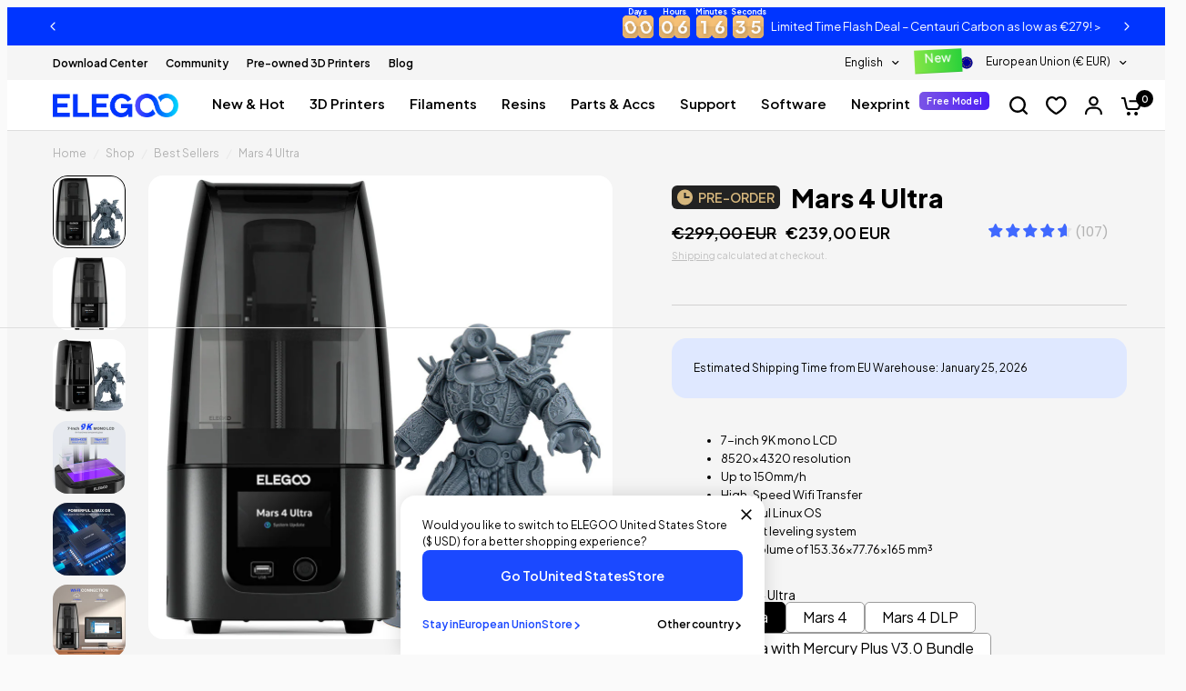

--- FILE ---
content_type: text/css
request_url: https://eu.elegoo.com/cdn/shop/t/23/assets/background-video.css?v=141355473647692888521742007791
body_size: 377
content:
.video-lightbox-modal{transition:all .25s cubic-bezier(.104,.204,.492,1)}.background-video--full-width-false,.video-lightbox-modal__content{isolation:isolate;border-radius:var(--block-border-radius, 16px)}.background-video{box-shadow:var(--block-shadows)}.background-video__controls button,.video-lightbox-modal[open] .video-lightbox-modal__content{box-shadow:0 4px 6px #00000014}.section-background-video .section-heading,.section-background-video .section-desc{max-width:980px;margin-left:auto;margin-right:auto;text-align:center}.background-video{position:relative;display:flex;align-items:center;text-align:center;overflow:hidden}.background-video__fallback-img,.background-video__iframe,.background-video__overlay{position:absolute;top:0;left:0;right:0;bottom:0;pointer-events:none}.background-video__fallback-img{z-index:-1}.background-video__fallback-img img{width:100%;height:100%;object-fit:cover}.background-video__iframe{z-index:0}.background-video__iframe>video{width:100%;height:100%;object-fit:cover;z-index:1;pointer-events:none}.background-video__iframe iframe{position:absolute;z-index:1;width:300%;height:100%;left:-100%}@media only screen and (min-width: 768px){.background-video__iframe iframe{width:200%;height:200%;left:-50%;top:-50%}}@media only screen and (min-width: 1068px){.background-video__iframe iframe{width:100%;height:300%;left:0;top:-100%}}.background-video__overlay{z-index:3;background:rgba(var(--overlay-color-rgb),var(--overlay-opacity))}.background-video__content-wrap{display:flex;padding:0 15px;width:100%;position:relative;z-index:5;max-width:1380px;margin:0 auto}@media only screen and (min-width: 768px){.background-video__content-wrap{padding:0 50px}}.background-video__content{max-width:650px;width:100%;margin:0 auto;color:#fff}.background-video__content h3{color:#fff}@media only screen and (min-width: 1068px){.background-video__content .rte.description-size--medium{font-size:1.25rem}}@media only screen and (min-width: 1068px){.background-video__content .rte.description-size--large{font-size:1.5rem}}.background-video__content .rte p{display:block;font-size:inherit}.animations-true .background-video__content .rte p{visibility:hidden;will-change:visibility}.background-video__content .rte p a{display:inline-block}.background-video__content .rte a{color:#fff}.background-video__controls{position:absolute;bottom:20px;right:20px;z-index:40}.background-video__controls button{width:42px;height:42px;border-radius:50%;line-height:0;background:var(--color-drawer-bg, #fff)}.background-video__controls button.paused .background-video__controls-pause{display:none}.background-video__controls button.paused .background-video__controls-play{display:block}.background-video__controls-play{display:none;margin-left:2px}.video-lightbox-modal{box-sizing:border-box;opacity:0;position:fixed;visibility:hidden;z-index:-1;margin:0 auto;top:0;left:0;width:100%;padding:70px 30px;background:rgba(var(--color-overlay-rgb),.4);backdrop-filter:blur(3px);-webkit-backdrop-filter:blur(3px);height:100%}.video-lightbox-modal[open]{opacity:1;visibility:visible;z-index:101}.video-lightbox-modal[open] .video-lightbox-modal__content{display:flex}.video-lightbox-modal__opener{display:inline-block;margin-top:20px}.video-lightbox-modal__button{display:flex;margin:0 auto;align-items:center;justify-content:center;cursor:pointer;width:64px;height:64px;border-radius:50%;line-height:0;background:var(--color-drawer-bg, #fff);transition:none}.video-lightbox-modal__button svg{width:20px;height:20px;margin-left:3px}.video-lightbox-modal__button.no-js{display:none}.no-js .video-lightbox-modal__button.no-js{display:inline-flex}.video-lightbox-modal__toggle{width:40px;height:40px;display:flex;align-items:center;justify-content:center;position:absolute;top:5px;right:5px}.video-lightbox-modal__toggle svg{width:12px;height:12px}.video-lightbox-modal__content{max-height:none;max-width:clamp(300px,90vw,800px);margin:0 auto;left:50%;transform:translate3d(-50%,-50%,0);width:100%;position:absolute;top:50%;display:none;flex-direction:column;background:var(--color-drawer-bg, #fff);padding:20px}@media only screen and (min-width: 768px){.video-lightbox-modal__content{padding:40px}}.video-lightbox-modal__content-info{position:relative;padding-bottom:56.25%}.video-lightbox-modal__content-info iframe,.video-lightbox-modal__content-info video{position:absolute;width:100%;height:100%;border:0}@media screen and (max-width: 767px){background-video.mobile-height-350{min-height:50vw}}
/*# sourceMappingURL=/cdn/shop/t/23/assets/background-video.css.map?v=141355473647692888521742007791 */


--- FILE ---
content_type: text/css
request_url: https://eu.elegoo.com/cdn/shop/t/23/assets/toggle-boxes.css?v=180932189412826423041717031042
body_size: 83
content:
.toggle-box button span{transition:all .25s cubic-bezier(.104,.204,.492,1)}.toggle-box{isolation:isolate;border-radius:var(--block-border-radius, 16px)}.toggle-box{box-shadow:var(--block-shadows)}.toggle-boxes--inner{padding:0 15px;max-width:1380px;margin-left:auto;margin-right:auto}@media only screen and (min-width: 768px){.toggle-boxes--inner{padding:0 50px}}.toggle-boxes--inner{display:grid;align-items:end;width:100%}@media only screen and (min-width: 768px){.toggle-boxes--inner{grid-template-columns:repeat(2,1fr)}}@media only screen and (min-width: 1068px){.toggle-boxes--inner{grid-template-columns:repeat(var(--toggle-columns, 4),1fr)}}@media only screen and (max-width: 767px){.toggle-boxes--inner{grid-gap:10px}}@media only screen and (max-width: 767px){.toggle-boxes--inner.swipe-on-mobile{grid-auto-flow:column;grid-auto-columns:minmax(calc(90vw - 15px),1fr);overflow-x:auto;grid-template-columns:repeat(auto-fill,minmax(calc(90vw - 15px),1fr));scroll-snap-type:x mandatory;scrollbar-width:none}.toggle-boxes--inner.swipe-on-mobile::-webkit-scrollbar{display:none}.toggle-boxes--inner.swipe-on-mobile .toggle-box{scroll-snap-align:center;scroll-snap-stop:always}}.toggle-box{overflow:hidden;position:relative;margin-bottom:10px}.toggle-box--content{font-size:.9375rem;position:absolute;left:0;right:0;bottom:0;background:var(--color-bg, #fff);height:0;z-index:11;color:var(--color-body, #2c2d2e);overflow:hidden;border-radius:var(--block-border-radius, 16px) var(--block-border-radius, 16px) 0 0;transition:height .25s cubic-bezier(.104,.204,.492,1)}.toggle-box--content a{color:var(--color-accent)}.toggle-box--content-inner{height:calc(100% - 60px)}.toggle-box--content-inner div{height:100%;padding:30px;overflow:scroll}.toggle-box--content-inner div>*:last-child{margin-bottom:0}.toggle-box--image>a{display:block;position:absolute;left:0;right:0;bottom:0;top:0}.toggle-box[open] .toggle-box--content{height:97%}.toggle-box[open] button span{transform:translateY(-50%) rotate(135deg)}.toggle-box button{width:100%;display:flex;align-items:center;line-height:1.2;height:60px;padding:10px 30px;background:var(--color-bg, #fff);color:var(--color-heading, #1a1c1d);font-weight:500;position:relative;z-index:15}.toggle-box button span{width:14px;height:14px;position:absolute;right:25px;top:50%;transform:translateY(-50%)}.toggle-box button span:before,.toggle-box button span:after{content:"";background:var(--color-heading, #1a1c1d);position:absolute;top:6px;left:0;width:100%;height:2px;border-radius:1px}.toggle-box button span:after{top:0;left:6px;width:2px;height:100%}
/*# sourceMappingURL=/s/files/1/0296/9026/5648/t/98/assets/toggle-boxes.css.map?v=1709783618 */


--- FILE ---
content_type: text/javascript; charset=utf-8
request_url: https://eu.elegoo.com/products/elegoo-mars-4-ultra-msla-resin-3d-printer-with-9k-mono-lcd.js
body_size: 1353
content:
{"id":8405564424468,"title":"Mars 4 Ultra","handle":"elegoo-mars-4-ultra-msla-resin-3d-printer-with-9k-mono-lcd","description":"\u003cp\u003e\u003cstrong\u003e7-Inch 9K Mono LCD: \u003c\/strong\u003eEquipped with a 7-inch 9K mono LCD offering an impressive 8520x4320 resolution and 18µm XY resolution, Mars 4 Ultra allows you to print incredible complex models with crisp details. The mono LCD is protected by a 9H hardness tempered glass, ensuring it withstands daily wear and tear while maintaining optimal performance.\u003cbr data-mce-fragment=\"1\"\u003e\u003cbr data-mce-fragment=\"1\"\u003e\u003cstrong\u003ePowerful Linux OS: \u003c\/strong\u003eWith built-in 4G RAM and no more delay loading files, the Linux operating system ensures faster \u0026amp; smooth operation and efficient resource management.\u003cbr data-mce-fragment=\"1\"\u003e\u003cbr data-mce-fragment=\"1\"\u003e\u003cstrong\u003eWi-Fi Connection: \u003c\/strong\u003eEffortlessly transfer files via the built-in WiFi connectivity, supporting both 2.4G and 5G networks with a transfer speed of 6-10Mbps, eliminating the need for cumbersome cables.\u003cbr data-mce-fragment=\"1\"\u003e\u003cbr data-mce-fragment=\"1\"\u003e\u003cstrong\u003eEffortless Leveling: \u003c\/strong\u003eThe 4-point hassle-free leveling system makes setup a breeze, and after one leveling, no need to repeat leveling, ensuring perfect prints every time. The laser-carved surface on the build plate offers improved adhesion, reducing the risk of print failures. Brand new ACF release liner film with less release tension for a high printing success rate even at a faster printing speed.\u003cbr data-mce-fragment=\"1\"\u003e\u003cbr data-mce-fragment=\"1\"\u003e\u003cstrong\u003eUser-Friendly Touch Screen: \u003c\/strong\u003eNavigate easily with the 4-inch HD IPS touch screen with a resolution of 800*480 pixels and support for 12 languages, making operation a breeze for users of all skill levels.\u003cbr data-mce-fragment=\"1\"\u003e\u003cbr data-mce-fragment=\"1\"\u003e\u003cstrong\u003ePurified Printing Environment: \u003c\/strong\u003eThe plug-in air purifier with an upgraded activated carbon filter that effectively filters out resin odor during printing. This feature enhances the overall printing experience and provides a healthier environment for you.\u003c\/p\u003e","published_at":"2023-05-29T12:01:13+02:00","created_at":"2023-07-06T03:41:33+02:00","vendor":"ELEGOO","type":"LCD 3D Printers","tags":["2306PO","3D Printer\u0026Accessories","3D Printers","Affiliate Coupon","Available 3D printers","igg24_for_him","igg24_for_home_decor","IMBF10","IMBF100","IMBF15","IMBF30","IMBF50","Mars 4 Series","Mars Series","Resin 3D Printers"],"price":23900,"price_min":23900,"price_max":23900,"available":true,"price_varies":false,"compare_at_price":29900,"compare_at_price_min":29900,"compare_at_price_max":29900,"compare_at_price_varies":false,"variants":[{"id":45521190650132,"title":"Default Title","option1":"Default Title","option2":null,"option3":null,"sku":"GWCZ-EL-3D-M4U","requires_shipping":true,"taxable":false,"featured_image":null,"available":true,"name":"Mars 4 Ultra","public_title":null,"options":["Default Title"],"price":23900,"weight":0,"compare_at_price":29900,"inventory_management":"shopify","barcode":"","quantity_rule":{"min":1,"max":null,"increment":1},"quantity_price_breaks":[],"requires_selling_plan":false,"selling_plan_allocations":[]}],"images":["\/\/cdn.shopify.com\/s\/files\/1\/0766\/6450\/4596\/files\/elegoo-mars-4-ultra-3d-printer-2.jpg?v=1741594974","\/\/cdn.shopify.com\/s\/files\/1\/0766\/6450\/4596\/files\/elegoo-mars-4-ultra-3d-printer-1.jpg?v=1741594974","\/\/cdn.shopify.com\/s\/files\/1\/0766\/6450\/4596\/files\/elegoo-mars-4-ultra-3d-printer-3.jpg?v=1741594974","\/\/cdn.shopify.com\/s\/files\/1\/0766\/6450\/4596\/files\/elegoo-mars-4-ultra-3d-printer-4.jpg?v=1741594974","\/\/cdn.shopify.com\/s\/files\/1\/0766\/6450\/4596\/files\/elegoo-mars-4-ultra-3d-printer-5.jpg?v=1741594974","\/\/cdn.shopify.com\/s\/files\/1\/0766\/6450\/4596\/files\/elegoo-mars-4-ultra-3d-printer-6.jpg?v=1741594974","\/\/cdn.shopify.com\/s\/files\/1\/0766\/6450\/4596\/files\/elegoo-mars-4-ultra-3d-printer-7.jpg?v=1741594974","\/\/cdn.shopify.com\/s\/files\/1\/0766\/6450\/4596\/files\/elegoo-mars-4-ultra-3d-printer-8.jpg?v=1741594974","\/\/cdn.shopify.com\/s\/files\/1\/0766\/6450\/4596\/files\/elegoo-mars-4-ultra-3d-printer-9.jpg?v=1741594974","\/\/cdn.shopify.com\/s\/files\/1\/0766\/6450\/4596\/files\/elegoo-mars-4-ultra-3d-printer-10.jpg?v=1741594974","\/\/cdn.shopify.com\/s\/files\/1\/0766\/6450\/4596\/files\/elegoo-mars-4-ultra-3d-printer-11.jpg?v=1741594974","\/\/cdn.shopify.com\/s\/files\/1\/0766\/6450\/4596\/files\/elegoo-mars-4-ultra-3d-printer-12.jpg?v=1741594974","\/\/cdn.shopify.com\/s\/files\/1\/0766\/6450\/4596\/files\/elegoo-mars-4-ultra-3d-printer-13.jpg?v=1741594974"],"featured_image":"\/\/cdn.shopify.com\/s\/files\/1\/0766\/6450\/4596\/files\/elegoo-mars-4-ultra-3d-printer-2.jpg?v=1741594974","options":[{"name":"Title","position":1,"values":["Default Title"]}],"url":"\/products\/elegoo-mars-4-ultra-msla-resin-3d-printer-with-9k-mono-lcd","media":[{"alt":"elegoo mars 4 ultra 3d printer(2)","id":37496810340628,"position":1,"preview_image":{"aspect_ratio":1.0,"height":1024,"width":1024,"src":"https:\/\/cdn.shopify.com\/s\/files\/1\/0766\/6450\/4596\/files\/elegoo-mars-4-ultra-3d-printer-2.jpg?v=1741594974"},"aspect_ratio":1.0,"height":1024,"media_type":"image","src":"https:\/\/cdn.shopify.com\/s\/files\/1\/0766\/6450\/4596\/files\/elegoo-mars-4-ultra-3d-printer-2.jpg?v=1741594974","width":1024},{"alt":"elegoo mars 4 ultra 3d printer(1)","id":37496810373396,"position":2,"preview_image":{"aspect_ratio":1.0,"height":1024,"width":1024,"src":"https:\/\/cdn.shopify.com\/s\/files\/1\/0766\/6450\/4596\/files\/elegoo-mars-4-ultra-3d-printer-1.jpg?v=1741594974"},"aspect_ratio":1.0,"height":1024,"media_type":"image","src":"https:\/\/cdn.shopify.com\/s\/files\/1\/0766\/6450\/4596\/files\/elegoo-mars-4-ultra-3d-printer-1.jpg?v=1741594974","width":1024},{"alt":"elegoo mars 4 ultra 3d printer(3)","id":37496810406164,"position":3,"preview_image":{"aspect_ratio":1.0,"height":1024,"width":1024,"src":"https:\/\/cdn.shopify.com\/s\/files\/1\/0766\/6450\/4596\/files\/elegoo-mars-4-ultra-3d-printer-3.jpg?v=1741594974"},"aspect_ratio":1.0,"height":1024,"media_type":"image","src":"https:\/\/cdn.shopify.com\/s\/files\/1\/0766\/6450\/4596\/files\/elegoo-mars-4-ultra-3d-printer-3.jpg?v=1741594974","width":1024},{"alt":"elegoo mars 4 ultra 3d printer(4)","id":37496810438932,"position":4,"preview_image":{"aspect_ratio":1.0,"height":1024,"width":1024,"src":"https:\/\/cdn.shopify.com\/s\/files\/1\/0766\/6450\/4596\/files\/elegoo-mars-4-ultra-3d-printer-4.jpg?v=1741594974"},"aspect_ratio":1.0,"height":1024,"media_type":"image","src":"https:\/\/cdn.shopify.com\/s\/files\/1\/0766\/6450\/4596\/files\/elegoo-mars-4-ultra-3d-printer-4.jpg?v=1741594974","width":1024},{"alt":"elegoo mars 4 ultra 3d printer(5)","id":37496810471700,"position":5,"preview_image":{"aspect_ratio":1.0,"height":1024,"width":1024,"src":"https:\/\/cdn.shopify.com\/s\/files\/1\/0766\/6450\/4596\/files\/elegoo-mars-4-ultra-3d-printer-5.jpg?v=1741594974"},"aspect_ratio":1.0,"height":1024,"media_type":"image","src":"https:\/\/cdn.shopify.com\/s\/files\/1\/0766\/6450\/4596\/files\/elegoo-mars-4-ultra-3d-printer-5.jpg?v=1741594974","width":1024},{"alt":"elegoo mars 4 ultra 3d printer(6)","id":37496810504468,"position":6,"preview_image":{"aspect_ratio":1.0,"height":1024,"width":1024,"src":"https:\/\/cdn.shopify.com\/s\/files\/1\/0766\/6450\/4596\/files\/elegoo-mars-4-ultra-3d-printer-6.jpg?v=1741594974"},"aspect_ratio":1.0,"height":1024,"media_type":"image","src":"https:\/\/cdn.shopify.com\/s\/files\/1\/0766\/6450\/4596\/files\/elegoo-mars-4-ultra-3d-printer-6.jpg?v=1741594974","width":1024},{"alt":"elegoo mars 4 ultra 3d printer(7)","id":37496810537236,"position":7,"preview_image":{"aspect_ratio":1.0,"height":1024,"width":1024,"src":"https:\/\/cdn.shopify.com\/s\/files\/1\/0766\/6450\/4596\/files\/elegoo-mars-4-ultra-3d-printer-7.jpg?v=1741594974"},"aspect_ratio":1.0,"height":1024,"media_type":"image","src":"https:\/\/cdn.shopify.com\/s\/files\/1\/0766\/6450\/4596\/files\/elegoo-mars-4-ultra-3d-printer-7.jpg?v=1741594974","width":1024},{"alt":"elegoo mars 4 ultra 3d printer(8)","id":37496810570004,"position":8,"preview_image":{"aspect_ratio":1.0,"height":1024,"width":1024,"src":"https:\/\/cdn.shopify.com\/s\/files\/1\/0766\/6450\/4596\/files\/elegoo-mars-4-ultra-3d-printer-8.jpg?v=1741594974"},"aspect_ratio":1.0,"height":1024,"media_type":"image","src":"https:\/\/cdn.shopify.com\/s\/files\/1\/0766\/6450\/4596\/files\/elegoo-mars-4-ultra-3d-printer-8.jpg?v=1741594974","width":1024},{"alt":"elegoo mars 4 ultra 3d printer(9)","id":37496810602772,"position":9,"preview_image":{"aspect_ratio":1.0,"height":1024,"width":1024,"src":"https:\/\/cdn.shopify.com\/s\/files\/1\/0766\/6450\/4596\/files\/elegoo-mars-4-ultra-3d-printer-9.jpg?v=1741594974"},"aspect_ratio":1.0,"height":1024,"media_type":"image","src":"https:\/\/cdn.shopify.com\/s\/files\/1\/0766\/6450\/4596\/files\/elegoo-mars-4-ultra-3d-printer-9.jpg?v=1741594974","width":1024},{"alt":"elegoo mars 4 ultra 3d printer(10)","id":37496810635540,"position":10,"preview_image":{"aspect_ratio":1.0,"height":1024,"width":1024,"src":"https:\/\/cdn.shopify.com\/s\/files\/1\/0766\/6450\/4596\/files\/elegoo-mars-4-ultra-3d-printer-10.jpg?v=1741594974"},"aspect_ratio":1.0,"height":1024,"media_type":"image","src":"https:\/\/cdn.shopify.com\/s\/files\/1\/0766\/6450\/4596\/files\/elegoo-mars-4-ultra-3d-printer-10.jpg?v=1741594974","width":1024},{"alt":"elegoo mars 4 ultra 3d printer(11)","id":37496810668308,"position":11,"preview_image":{"aspect_ratio":1.0,"height":1024,"width":1024,"src":"https:\/\/cdn.shopify.com\/s\/files\/1\/0766\/6450\/4596\/files\/elegoo-mars-4-ultra-3d-printer-11.jpg?v=1741594974"},"aspect_ratio":1.0,"height":1024,"media_type":"image","src":"https:\/\/cdn.shopify.com\/s\/files\/1\/0766\/6450\/4596\/files\/elegoo-mars-4-ultra-3d-printer-11.jpg?v=1741594974","width":1024},{"alt":"elegoo mars 4 ultra 3d printer(12)","id":37496810701076,"position":12,"preview_image":{"aspect_ratio":1.0,"height":1024,"width":1024,"src":"https:\/\/cdn.shopify.com\/s\/files\/1\/0766\/6450\/4596\/files\/elegoo-mars-4-ultra-3d-printer-12.jpg?v=1741594974"},"aspect_ratio":1.0,"height":1024,"media_type":"image","src":"https:\/\/cdn.shopify.com\/s\/files\/1\/0766\/6450\/4596\/files\/elegoo-mars-4-ultra-3d-printer-12.jpg?v=1741594974","width":1024},{"alt":"elegoo mars 4 ultra 3d printer(13)","id":37496810733844,"position":13,"preview_image":{"aspect_ratio":1.0,"height":1024,"width":1024,"src":"https:\/\/cdn.shopify.com\/s\/files\/1\/0766\/6450\/4596\/files\/elegoo-mars-4-ultra-3d-printer-13.jpg?v=1741594974"},"aspect_ratio":1.0,"height":1024,"media_type":"image","src":"https:\/\/cdn.shopify.com\/s\/files\/1\/0766\/6450\/4596\/files\/elegoo-mars-4-ultra-3d-printer-13.jpg?v=1741594974","width":1024}],"requires_selling_plan":false,"selling_plan_groups":[]}

--- FILE ---
content_type: text/javascript; charset=utf-8
request_url: https://eu.elegoo.com/en-it/cart.js?src=seel
body_size: -334
content:
{"token":"hWN7lpoyIKhcfZn5FtxoPAAr?key=de7daaccf20689443d32db8534dc768b","note":"","attributes":{},"original_total_price":0,"total_price":0,"total_discount":0,"total_weight":0.0,"item_count":0,"items":[],"requires_shipping":false,"currency":"EUR","items_subtotal_price":0,"cart_level_discount_applications":[],"discount_codes":[]}

--- FILE ---
content_type: text/javascript; charset=utf-8
request_url: https://eu.elegoo.com/en-it/products/elegoo-8k-standard-resin.js
body_size: 2356
content:
{"id":8405561737492,"title":"8K Standard Resin","handle":"elegoo-8k-standard-resin","description":"\u003cul\u003e\n\u003cli\u003e\n\u003cstrong\u003eBright and Stunning Colors: \u003c\/strong\u003eWith high quality pigments and photo-initiators inside 8K photopolymer resin, the models printed with ELEGOO 8K standard photopolymer resin have a very pure and stunning color effect, just like an artwork.\u003c\/li\u003e\n\u003cli\u003e\n\u003cstrong\u003eHigh Precision and Low Shrinkage: \u003c\/strong\u003eExtensive tests are done to verify low volume shrinkage and high printing accuracy of the 8K standard photopolymer resins before they are released to the public. Excellent dimension tolerance and low volume shrinkage ensure high precision of the printed models with incredibly smooth surface finishes, clear details, and accurate dimensions.\u003c\/li\u003e\n\u003cli\u003e\n\u003cstrong\u003eLow Viscosity and Good Fluidity: \u003c\/strong\u003eWith good fluidity, the resin can quickly infiltrate the model and then solidify to shape, improving the success rate of model printing, and reducing resin adhesion to the FEP film. While low viscosity guarantees excellent resin 3D printing performance, easy model removal, and prolongs the life of the release film.\u003c\/li\u003e\n\u003cli\u003e\n\u003cstrong\u003eNon-Brittle and Less Odor: \u003c\/strong\u003eELEGOO R\u0026amp;D team adopts a refined formula to minimized the odor with non-brittle, easy to clean, and good cleaning effect. You can easily create high-quality and intricate 3D models.\u003c\/li\u003e\n\u003cli\u003e\n\u003cstrong\u003eWide Applications: \u003c\/strong\u003eCompatible with a wide range of 3D printers, Elegoo 8K Standard Resin allows you to capture intricate designs with exceptional precision and a smooth surface, making it perfect for achieving high-detailed prints across diverse applications.\u003c\/li\u003e\n\u003c\/ul\u003e","published_at":"2022-05-24T14:12:04+02:00","created_at":"2023-07-06T03:40:38+02:00","vendor":"ELEGOO","type":"3D Printing Resins","tags":["3D Printer\u0026Accessories","8K Resin","Affiliate Coupon","IMBF10","IMBF100","IMBF15","IMBF30","IMBF50","Resin"],"price":2799,"price_min":2799,"price_max":4999,"available":true,"price_varies":true,"compare_at_price":0,"compare_at_price_min":0,"compare_at_price_max":0,"compare_at_price_varies":false,"variants":[{"id":46653484138772,"title":"1KG \/ #Space Grey","option1":"1KG","option2":"#Space Grey","option3":null,"sku":"GWCZ-EL-3D-801N","requires_shipping":true,"taxable":true,"featured_image":{"id":49474216296724,"product_id":8405561737492,"position":1,"created_at":"2024-12-17T10:36:01+01:00","updated_at":"2024-12-17T10:36:32+01:00","alt":null,"width":1024,"height":1024,"src":"https:\/\/cdn.shopify.com\/s\/files\/1\/0766\/6450\/4596\/files\/8K_Standard_Resin_Colored_1KG_space_grey.jpg?v=1734428192","variant_ids":[46653484138772]},"available":true,"name":"8K Standard Resin - 1KG \/ #Space Grey","public_title":"1KG \/ #Space Grey","options":["1KG","#Space Grey"],"price":2799,"weight":0,"compare_at_price":0,"inventory_management":"shopify","barcode":"","featured_media":{"alt":null,"id":41083127562516,"position":1,"preview_image":{"aspect_ratio":1.0,"height":1024,"width":1024,"src":"https:\/\/cdn.shopify.com\/s\/files\/1\/0766\/6450\/4596\/files\/8K_Standard_Resin_Colored_1KG_space_grey.jpg?v=1734428192"}},"quantity_rule":{"min":1,"max":null,"increment":1},"quantity_price_breaks":[],"requires_selling_plan":false,"selling_plan_allocations":[]},{"id":46653484171540,"title":"1KG \/ #Vanilla","option1":"1KG","option2":"#Vanilla","option3":null,"sku":"GWCZ-EL-3D-S82","requires_shipping":true,"taxable":true,"featured_image":{"id":49474216329492,"product_id":8405561737492,"position":3,"created_at":"2024-12-17T10:36:02+01:00","updated_at":"2024-12-17T10:36:32+01:00","alt":null,"width":1024,"height":1024,"src":"https:\/\/cdn.shopify.com\/s\/files\/1\/0766\/6450\/4596\/files\/8K_Standard_Resin_Colored_1KG_vanilla.jpg?v=1734428192","variant_ids":[46653484171540]},"available":true,"name":"8K Standard Resin - 1KG \/ #Vanilla","public_title":"1KG \/ #Vanilla","options":["1KG","#Vanilla"],"price":2799,"weight":0,"compare_at_price":0,"inventory_management":"shopify","barcode":"","featured_media":{"alt":null,"id":41083127595284,"position":3,"preview_image":{"aspect_ratio":1.0,"height":1024,"width":1024,"src":"https:\/\/cdn.shopify.com\/s\/files\/1\/0766\/6450\/4596\/files\/8K_Standard_Resin_Colored_1KG_vanilla.jpg?v=1734428192"}},"quantity_rule":{"min":1,"max":null,"increment":1},"quantity_price_breaks":[],"requires_selling_plan":false,"selling_plan_allocations":[]},{"id":46653484204308,"title":"1KG \/ #White Smoke","option1":"1KG","option2":"#White Smoke","option3":null,"sku":"GWCZ-EL-3D-S83","requires_shipping":true,"taxable":true,"featured_image":{"id":49474216362260,"product_id":8405561737492,"position":2,"created_at":"2024-12-17T10:36:01+01:00","updated_at":"2024-12-17T10:36:32+01:00","alt":null,"width":1024,"height":1024,"src":"https:\/\/cdn.shopify.com\/s\/files\/1\/0766\/6450\/4596\/files\/8K_Standard_Resin_Colored_1KG_white_smoke.jpg?v=1734428192","variant_ids":[46653484204308]},"available":true,"name":"8K Standard Resin - 1KG \/ #White Smoke","public_title":"1KG \/ #White Smoke","options":["1KG","#White Smoke"],"price":2799,"weight":0,"compare_at_price":0,"inventory_management":"shopify","barcode":"","featured_media":{"alt":null,"id":41083127267604,"position":2,"preview_image":{"aspect_ratio":1.0,"height":1024,"width":1024,"src":"https:\/\/cdn.shopify.com\/s\/files\/1\/0766\/6450\/4596\/files\/8K_Standard_Resin_Colored_1KG_white_smoke.jpg?v=1734428192"}},"quantity_rule":{"min":1,"max":null,"increment":1},"quantity_price_breaks":[],"requires_selling_plan":false,"selling_plan_allocations":[]},{"id":46653484237076,"title":"1KG \/ #Red Clay","option1":"1KG","option2":"#Red Clay","option3":null,"sku":"GWCZ-EL-3D-S84","requires_shipping":true,"taxable":true,"featured_image":{"id":49474216263956,"product_id":8405561737492,"position":4,"created_at":"2024-12-17T10:36:00+01:00","updated_at":"2024-12-17T10:36:32+01:00","alt":null,"width":1024,"height":1024,"src":"https:\/\/cdn.shopify.com\/s\/files\/1\/0766\/6450\/4596\/files\/8K_Standard_Resin_Colored_1KG_red_clay.jpg?v=1734428192","variant_ids":[46653484237076]},"available":true,"name":"8K Standard Resin - 1KG \/ #Red Clay","public_title":"1KG \/ #Red Clay","options":["1KG","#Red Clay"],"price":2799,"weight":0,"compare_at_price":0,"inventory_management":"shopify","barcode":"","featured_media":{"alt":null,"id":41083127234836,"position":4,"preview_image":{"aspect_ratio":1.0,"height":1024,"width":1024,"src":"https:\/\/cdn.shopify.com\/s\/files\/1\/0766\/6450\/4596\/files\/8K_Standard_Resin_Colored_1KG_red_clay.jpg?v=1734428192"}},"quantity_rule":{"min":1,"max":null,"increment":1},"quantity_price_breaks":[],"requires_selling_plan":false,"selling_plan_allocations":[]},{"id":50421880488212,"title":"2KG \/ #Space Grey","option1":"2KG","option2":"#Space Grey","option3":null,"sku":"GWCZ-EL-3D-S85F","requires_shipping":true,"taxable":true,"featured_image":{"id":52351654363412,"product_id":8405561737492,"position":7,"created_at":"2025-06-24T04:43:21+02:00","updated_at":"2025-06-24T04:45:23+02:00","alt":null,"width":1024,"height":1024,"src":"https:\/\/cdn.shopify.com\/s\/files\/1\/0766\/6450\/4596\/files\/8K_6fa44644-bc98-4234-947f-8ba35cfc5dd1.jpg?v=1750733123","variant_ids":[50421880488212]},"available":true,"name":"8K Standard Resin - 2KG \/ #Space Grey","public_title":"2KG \/ #Space Grey","options":["2KG","#Space Grey"],"price":4999,"weight":0,"compare_at_price":0,"inventory_management":"shopify","barcode":"","featured_media":{"alt":null,"id":42908942860564,"position":7,"preview_image":{"aspect_ratio":1.0,"height":1024,"width":1024,"src":"https:\/\/cdn.shopify.com\/s\/files\/1\/0766\/6450\/4596\/files\/8K_6fa44644-bc98-4234-947f-8ba35cfc5dd1.jpg?v=1750733123"}},"quantity_rule":{"min":1,"max":null,"increment":1},"quantity_price_breaks":[],"requires_selling_plan":false,"selling_plan_allocations":[]},{"id":50421880520980,"title":"2KG \/ #Vanilla","option1":"2KG","option2":"#Vanilla","option3":null,"sku":"GWCZ-EL-3D-S86F","requires_shipping":true,"taxable":true,"featured_image":{"id":52351654428948,"product_id":8405561737492,"position":9,"created_at":"2025-06-24T04:43:21+02:00","updated_at":"2025-06-24T04:45:23+02:00","alt":null,"width":1024,"height":1024,"src":"https:\/\/cdn.shopify.com\/s\/files\/1\/0766\/6450\/4596\/files\/8K_07d54b65-3304-493b-b47f-c29d85bee35c.jpg?v=1750733123","variant_ids":[50421880520980]},"available":true,"name":"8K Standard Resin - 2KG \/ #Vanilla","public_title":"2KG \/ #Vanilla","options":["2KG","#Vanilla"],"price":4999,"weight":0,"compare_at_price":0,"inventory_management":"shopify","barcode":"","featured_media":{"alt":null,"id":42908942795028,"position":9,"preview_image":{"aspect_ratio":1.0,"height":1024,"width":1024,"src":"https:\/\/cdn.shopify.com\/s\/files\/1\/0766\/6450\/4596\/files\/8K_07d54b65-3304-493b-b47f-c29d85bee35c.jpg?v=1750733123"}},"quantity_rule":{"min":1,"max":null,"increment":1},"quantity_price_breaks":[],"requires_selling_plan":false,"selling_plan_allocations":[]},{"id":50421880553748,"title":"2KG \/ #White Smoke","option1":"2KG","option2":"#White Smoke","option3":null,"sku":"GWCZ-EL-3D-S87F","requires_shipping":true,"taxable":true,"featured_image":{"id":52351654527252,"product_id":8405561737492,"position":10,"created_at":"2025-06-24T04:43:21+02:00","updated_at":"2025-06-24T04:45:23+02:00","alt":null,"width":1024,"height":1024,"src":"https:\/\/cdn.shopify.com\/s\/files\/1\/0766\/6450\/4596\/files\/8K_4cc22ed5-d7bb-4c44-b97e-a10e81e25ece.jpg?v=1750733123","variant_ids":[50421880553748]},"available":true,"name":"8K Standard Resin - 2KG \/ #White Smoke","public_title":"2KG \/ #White Smoke","options":["2KG","#White Smoke"],"price":4999,"weight":0,"compare_at_price":0,"inventory_management":"shopify","barcode":"","featured_media":{"alt":null,"id":42908942827796,"position":10,"preview_image":{"aspect_ratio":1.0,"height":1024,"width":1024,"src":"https:\/\/cdn.shopify.com\/s\/files\/1\/0766\/6450\/4596\/files\/8K_4cc22ed5-d7bb-4c44-b97e-a10e81e25ece.jpg?v=1750733123"}},"quantity_rule":{"min":1,"max":null,"increment":1},"quantity_price_breaks":[],"requires_selling_plan":false,"selling_plan_allocations":[]},{"id":50421880586516,"title":"2KG \/ #Red Clay","option1":"2KG","option2":"#Red Clay","option3":null,"sku":"GWCZ-EL-3D-S88F","requires_shipping":true,"taxable":true,"featured_image":{"id":52351654265108,"product_id":8405561737492,"position":8,"created_at":"2025-06-24T04:43:21+02:00","updated_at":"2025-06-24T04:45:23+02:00","alt":null,"width":1024,"height":1024,"src":"https:\/\/cdn.shopify.com\/s\/files\/1\/0766\/6450\/4596\/files\/8K.jpg?v=1750733123","variant_ids":[50421880586516]},"available":true,"name":"8K Standard Resin - 2KG \/ #Red Clay","public_title":"2KG \/ #Red Clay","options":["2KG","#Red Clay"],"price":4999,"weight":0,"compare_at_price":0,"inventory_management":"shopify","barcode":"","featured_media":{"alt":null,"id":42908942762260,"position":8,"preview_image":{"aspect_ratio":1.0,"height":1024,"width":1024,"src":"https:\/\/cdn.shopify.com\/s\/files\/1\/0766\/6450\/4596\/files\/8K.jpg?v=1750733123"}},"quantity_rule":{"min":1,"max":null,"increment":1},"quantity_price_breaks":[],"requires_selling_plan":false,"selling_plan_allocations":[]}],"images":["\/\/cdn.shopify.com\/s\/files\/1\/0766\/6450\/4596\/files\/8K_Standard_Resin_Colored_1KG_space_grey.jpg?v=1734428192","\/\/cdn.shopify.com\/s\/files\/1\/0766\/6450\/4596\/files\/8K_Standard_Resin_Colored_1KG_white_smoke.jpg?v=1734428192","\/\/cdn.shopify.com\/s\/files\/1\/0766\/6450\/4596\/files\/8K_Standard_Resin_Colored_1KG_vanilla.jpg?v=1734428192","\/\/cdn.shopify.com\/s\/files\/1\/0766\/6450\/4596\/files\/8K_Standard_Resin_Colored_1KG_red_clay.jpg?v=1734428192","\/\/cdn.shopify.com\/s\/files\/1\/0766\/6450\/4596\/products\/pre-order-elegoo-8k-standard-photopolymer-resin-space-grey-1000g2-3d-photopolymer-resin-elegoo-253065.jpg?v=1734428192","\/\/cdn.shopify.com\/s\/files\/1\/0766\/6450\/4596\/files\/8K_Standard_Resin_Colored_1KG_New_Package.jpg?v=1734428192","\/\/cdn.shopify.com\/s\/files\/1\/0766\/6450\/4596\/files\/8K_6fa44644-bc98-4234-947f-8ba35cfc5dd1.jpg?v=1750733123","\/\/cdn.shopify.com\/s\/files\/1\/0766\/6450\/4596\/files\/8K.jpg?v=1750733123","\/\/cdn.shopify.com\/s\/files\/1\/0766\/6450\/4596\/files\/8K_07d54b65-3304-493b-b47f-c29d85bee35c.jpg?v=1750733123","\/\/cdn.shopify.com\/s\/files\/1\/0766\/6450\/4596\/files\/8K_4cc22ed5-d7bb-4c44-b97e-a10e81e25ece.jpg?v=1750733123","\/\/cdn.shopify.com\/s\/files\/1\/0766\/6450\/4596\/products\/3.jpg?v=1750733123","\/\/cdn.shopify.com\/s\/files\/1\/0766\/6450\/4596\/products\/10.jpg?v=1750733123","\/\/cdn.shopify.com\/s\/files\/1\/0766\/6450\/4596\/products\/11.jpg?v=1750733123","\/\/cdn.shopify.com\/s\/files\/1\/0766\/6450\/4596\/products\/13.jpg?v=1750733123","\/\/cdn.shopify.com\/s\/files\/1\/0766\/6450\/4596\/products\/12.jpg?v=1750733123","\/\/cdn.shopify.com\/s\/files\/1\/0766\/6450\/4596\/files\/1_f3c5fd79-3840-4f87-b489-5bb326d2e483.jpg?v=1750733123","\/\/cdn.shopify.com\/s\/files\/1\/0766\/6450\/4596\/files\/2_89588ad9-b886-4638-a138-d255c1112a83.jpg?v=1750733123","\/\/cdn.shopify.com\/s\/files\/1\/0766\/6450\/4596\/files\/3_40a95012-3d18-4115-a0b8-f29b5e9f70c5.jpg?v=1750733123","\/\/cdn.shopify.com\/s\/files\/1\/0766\/6450\/4596\/files\/4_12a0e996-6935-4d10-9766-9bc477a8a2e0.jpg?v=1750733123","\/\/cdn.shopify.com\/s\/files\/1\/0766\/6450\/4596\/files\/1_0d7c313c-2829-43f0-b0a4-9cc4c8641ade.jpg?v=1750733123","\/\/cdn.shopify.com\/s\/files\/1\/0766\/6450\/4596\/files\/2_9239c513-b0ea-4d04-b715-b10e247ba7bd.jpg?v=1750733123","\/\/cdn.shopify.com\/s\/files\/1\/0766\/6450\/4596\/files\/3_7410594f-6622-4bcb-ac9f-46fcd5d422a1.jpg?v=1750733123","\/\/cdn.shopify.com\/s\/files\/1\/0766\/6450\/4596\/files\/4_f4bb2555-aa8f-48f1-87ec-ec751f1a0c6d.jpg?v=1750733123","\/\/cdn.shopify.com\/s\/files\/1\/0766\/6450\/4596\/files\/1_f4fcfda0-dd84-4d6b-97b6-e9fca99836ff.jpg?v=1750733123","\/\/cdn.shopify.com\/s\/files\/1\/0766\/6450\/4596\/files\/2_9122b05b-bdb5-4fa7-b700-be80d0543473.jpg?v=1750733123","\/\/cdn.shopify.com\/s\/files\/1\/0766\/6450\/4596\/files\/3_7def6090-8be4-46f9-91b7-4991fb2987fc.jpg?v=1750733123","\/\/cdn.shopify.com\/s\/files\/1\/0766\/6450\/4596\/files\/4_be03de25-cd2f-4a6d-882e-03aa728f9def.jpg?v=1750733123","\/\/cdn.shopify.com\/s\/files\/1\/0766\/6450\/4596\/files\/5_23787ed3-8659-4d88-adf8-adf555fbe743.jpg?v=1750733123"],"featured_image":"\/\/cdn.shopify.com\/s\/files\/1\/0766\/6450\/4596\/files\/8K_Standard_Resin_Colored_1KG_space_grey.jpg?v=1734428192","options":[{"name":"Volume","position":1,"values":["1KG","2KG"]},{"name":"Color","position":2,"values":["#Space Grey","#Vanilla","#White Smoke","#Red Clay"]}],"url":"\/en-it\/products\/elegoo-8k-standard-resin","media":[{"alt":null,"id":41083127562516,"position":1,"preview_image":{"aspect_ratio":1.0,"height":1024,"width":1024,"src":"https:\/\/cdn.shopify.com\/s\/files\/1\/0766\/6450\/4596\/files\/8K_Standard_Resin_Colored_1KG_space_grey.jpg?v=1734428192"},"aspect_ratio":1.0,"height":1024,"media_type":"image","src":"https:\/\/cdn.shopify.com\/s\/files\/1\/0766\/6450\/4596\/files\/8K_Standard_Resin_Colored_1KG_space_grey.jpg?v=1734428192","width":1024},{"alt":null,"id":41083127267604,"position":2,"preview_image":{"aspect_ratio":1.0,"height":1024,"width":1024,"src":"https:\/\/cdn.shopify.com\/s\/files\/1\/0766\/6450\/4596\/files\/8K_Standard_Resin_Colored_1KG_white_smoke.jpg?v=1734428192"},"aspect_ratio":1.0,"height":1024,"media_type":"image","src":"https:\/\/cdn.shopify.com\/s\/files\/1\/0766\/6450\/4596\/files\/8K_Standard_Resin_Colored_1KG_white_smoke.jpg?v=1734428192","width":1024},{"alt":null,"id":41083127595284,"position":3,"preview_image":{"aspect_ratio":1.0,"height":1024,"width":1024,"src":"https:\/\/cdn.shopify.com\/s\/files\/1\/0766\/6450\/4596\/files\/8K_Standard_Resin_Colored_1KG_vanilla.jpg?v=1734428192"},"aspect_ratio":1.0,"height":1024,"media_type":"image","src":"https:\/\/cdn.shopify.com\/s\/files\/1\/0766\/6450\/4596\/files\/8K_Standard_Resin_Colored_1KG_vanilla.jpg?v=1734428192","width":1024},{"alt":null,"id":41083127234836,"position":4,"preview_image":{"aspect_ratio":1.0,"height":1024,"width":1024,"src":"https:\/\/cdn.shopify.com\/s\/files\/1\/0766\/6450\/4596\/files\/8K_Standard_Resin_Colored_1KG_red_clay.jpg?v=1734428192"},"aspect_ratio":1.0,"height":1024,"media_type":"image","src":"https:\/\/cdn.shopify.com\/s\/files\/1\/0766\/6450\/4596\/files\/8K_Standard_Resin_Colored_1KG_red_clay.jpg?v=1734428192","width":1024},{"alt":"【Pre-order】ELEGOO 8K Standard Photopolymer Resin Space Grey [1000G*2] 3D Photopolymer Resin ELEGOO ","id":34286265368852,"position":5,"preview_image":{"aspect_ratio":1.0,"height":1600,"width":1600,"src":"https:\/\/cdn.shopify.com\/s\/files\/1\/0766\/6450\/4596\/products\/pre-order-elegoo-8k-standard-photopolymer-resin-space-grey-1000g2-3d-photopolymer-resin-elegoo-253065.jpg?v=1734428192"},"aspect_ratio":1.0,"height":1600,"media_type":"image","src":"https:\/\/cdn.shopify.com\/s\/files\/1\/0766\/6450\/4596\/products\/pre-order-elegoo-8k-standard-photopolymer-resin-space-grey-1000g2-3d-photopolymer-resin-elegoo-253065.jpg?v=1734428192","width":1600},{"alt":null,"id":41083116552468,"position":6,"preview_image":{"aspect_ratio":1.0,"height":1024,"width":1024,"src":"https:\/\/cdn.shopify.com\/s\/files\/1\/0766\/6450\/4596\/files\/8K_Standard_Resin_Colored_1KG_New_Package.jpg?v=1734428192"},"aspect_ratio":1.0,"height":1024,"media_type":"image","src":"https:\/\/cdn.shopify.com\/s\/files\/1\/0766\/6450\/4596\/files\/8K_Standard_Resin_Colored_1KG_New_Package.jpg?v=1734428192","width":1024},{"alt":null,"id":42908942860564,"position":7,"preview_image":{"aspect_ratio":1.0,"height":1024,"width":1024,"src":"https:\/\/cdn.shopify.com\/s\/files\/1\/0766\/6450\/4596\/files\/8K_6fa44644-bc98-4234-947f-8ba35cfc5dd1.jpg?v=1750733123"},"aspect_ratio":1.0,"height":1024,"media_type":"image","src":"https:\/\/cdn.shopify.com\/s\/files\/1\/0766\/6450\/4596\/files\/8K_6fa44644-bc98-4234-947f-8ba35cfc5dd1.jpg?v=1750733123","width":1024},{"alt":null,"id":42908942762260,"position":8,"preview_image":{"aspect_ratio":1.0,"height":1024,"width":1024,"src":"https:\/\/cdn.shopify.com\/s\/files\/1\/0766\/6450\/4596\/files\/8K.jpg?v=1750733123"},"aspect_ratio":1.0,"height":1024,"media_type":"image","src":"https:\/\/cdn.shopify.com\/s\/files\/1\/0766\/6450\/4596\/files\/8K.jpg?v=1750733123","width":1024},{"alt":null,"id":42908942795028,"position":9,"preview_image":{"aspect_ratio":1.0,"height":1024,"width":1024,"src":"https:\/\/cdn.shopify.com\/s\/files\/1\/0766\/6450\/4596\/files\/8K_07d54b65-3304-493b-b47f-c29d85bee35c.jpg?v=1750733123"},"aspect_ratio":1.0,"height":1024,"media_type":"image","src":"https:\/\/cdn.shopify.com\/s\/files\/1\/0766\/6450\/4596\/files\/8K_07d54b65-3304-493b-b47f-c29d85bee35c.jpg?v=1750733123","width":1024},{"alt":null,"id":42908942827796,"position":10,"preview_image":{"aspect_ratio":1.0,"height":1024,"width":1024,"src":"https:\/\/cdn.shopify.com\/s\/files\/1\/0766\/6450\/4596\/files\/8K_4cc22ed5-d7bb-4c44-b97e-a10e81e25ece.jpg?v=1750733123"},"aspect_ratio":1.0,"height":1024,"media_type":"image","src":"https:\/\/cdn.shopify.com\/s\/files\/1\/0766\/6450\/4596\/files\/8K_4cc22ed5-d7bb-4c44-b97e-a10e81e25ece.jpg?v=1750733123","width":1024},{"alt":null,"id":34286265532692,"position":11,"preview_image":{"aspect_ratio":1.0,"height":1600,"width":1600,"src":"https:\/\/cdn.shopify.com\/s\/files\/1\/0766\/6450\/4596\/products\/3.jpg?v=1750733123"},"aspect_ratio":1.0,"height":1600,"media_type":"image","src":"https:\/\/cdn.shopify.com\/s\/files\/1\/0766\/6450\/4596\/products\/3.jpg?v=1750733123","width":1600},{"alt":null,"id":34286265565460,"position":12,"preview_image":{"aspect_ratio":1.0,"height":2000,"width":2000,"src":"https:\/\/cdn.shopify.com\/s\/files\/1\/0766\/6450\/4596\/products\/10.jpg?v=1750733123"},"aspect_ratio":1.0,"height":2000,"media_type":"image","src":"https:\/\/cdn.shopify.com\/s\/files\/1\/0766\/6450\/4596\/products\/10.jpg?v=1750733123","width":2000},{"alt":null,"id":34286265598228,"position":13,"preview_image":{"aspect_ratio":1.0,"height":2000,"width":2000,"src":"https:\/\/cdn.shopify.com\/s\/files\/1\/0766\/6450\/4596\/products\/11.jpg?v=1750733123"},"aspect_ratio":1.0,"height":2000,"media_type":"image","src":"https:\/\/cdn.shopify.com\/s\/files\/1\/0766\/6450\/4596\/products\/11.jpg?v=1750733123","width":2000},{"alt":null,"id":34286265630996,"position":14,"preview_image":{"aspect_ratio":1.0,"height":2000,"width":2000,"src":"https:\/\/cdn.shopify.com\/s\/files\/1\/0766\/6450\/4596\/products\/13.jpg?v=1750733123"},"aspect_ratio":1.0,"height":2000,"media_type":"image","src":"https:\/\/cdn.shopify.com\/s\/files\/1\/0766\/6450\/4596\/products\/13.jpg?v=1750733123","width":2000},{"alt":null,"id":34286265663764,"position":15,"preview_image":{"aspect_ratio":1.0,"height":2000,"width":2000,"src":"https:\/\/cdn.shopify.com\/s\/files\/1\/0766\/6450\/4596\/products\/12.jpg?v=1750733123"},"aspect_ratio":1.0,"height":2000,"media_type":"image","src":"https:\/\/cdn.shopify.com\/s\/files\/1\/0766\/6450\/4596\/products\/12.jpg?v=1750733123","width":2000},{"alt":null,"id":35647233032468,"position":16,"preview_image":{"aspect_ratio":1.0,"height":1600,"width":1600,"src":"https:\/\/cdn.shopify.com\/s\/files\/1\/0766\/6450\/4596\/files\/1_f3c5fd79-3840-4f87-b489-5bb326d2e483.jpg?v=1750733123"},"aspect_ratio":1.0,"height":1600,"media_type":"image","src":"https:\/\/cdn.shopify.com\/s\/files\/1\/0766\/6450\/4596\/files\/1_f3c5fd79-3840-4f87-b489-5bb326d2e483.jpg?v=1750733123","width":1600},{"alt":null,"id":35647233065236,"position":17,"preview_image":{"aspect_ratio":1.0,"height":1600,"width":1600,"src":"https:\/\/cdn.shopify.com\/s\/files\/1\/0766\/6450\/4596\/files\/2_89588ad9-b886-4638-a138-d255c1112a83.jpg?v=1750733123"},"aspect_ratio":1.0,"height":1600,"media_type":"image","src":"https:\/\/cdn.shopify.com\/s\/files\/1\/0766\/6450\/4596\/files\/2_89588ad9-b886-4638-a138-d255c1112a83.jpg?v=1750733123","width":1600},{"alt":null,"id":35647233098004,"position":18,"preview_image":{"aspect_ratio":1.0,"height":1600,"width":1600,"src":"https:\/\/cdn.shopify.com\/s\/files\/1\/0766\/6450\/4596\/files\/3_40a95012-3d18-4115-a0b8-f29b5e9f70c5.jpg?v=1750733123"},"aspect_ratio":1.0,"height":1600,"media_type":"image","src":"https:\/\/cdn.shopify.com\/s\/files\/1\/0766\/6450\/4596\/files\/3_40a95012-3d18-4115-a0b8-f29b5e9f70c5.jpg?v=1750733123","width":1600},{"alt":null,"id":35647233130772,"position":19,"preview_image":{"aspect_ratio":1.0,"height":1600,"width":1600,"src":"https:\/\/cdn.shopify.com\/s\/files\/1\/0766\/6450\/4596\/files\/4_12a0e996-6935-4d10-9766-9bc477a8a2e0.jpg?v=1750733123"},"aspect_ratio":1.0,"height":1600,"media_type":"image","src":"https:\/\/cdn.shopify.com\/s\/files\/1\/0766\/6450\/4596\/files\/4_12a0e996-6935-4d10-9766-9bc477a8a2e0.jpg?v=1750733123","width":1600},{"alt":null,"id":35647235293460,"position":20,"preview_image":{"aspect_ratio":1.0,"height":1600,"width":1600,"src":"https:\/\/cdn.shopify.com\/s\/files\/1\/0766\/6450\/4596\/files\/1_0d7c313c-2829-43f0-b0a4-9cc4c8641ade.jpg?v=1750733123"},"aspect_ratio":1.0,"height":1600,"media_type":"image","src":"https:\/\/cdn.shopify.com\/s\/files\/1\/0766\/6450\/4596\/files\/1_0d7c313c-2829-43f0-b0a4-9cc4c8641ade.jpg?v=1750733123","width":1600},{"alt":null,"id":35647235326228,"position":21,"preview_image":{"aspect_ratio":1.0,"height":1600,"width":1600,"src":"https:\/\/cdn.shopify.com\/s\/files\/1\/0766\/6450\/4596\/files\/2_9239c513-b0ea-4d04-b715-b10e247ba7bd.jpg?v=1750733123"},"aspect_ratio":1.0,"height":1600,"media_type":"image","src":"https:\/\/cdn.shopify.com\/s\/files\/1\/0766\/6450\/4596\/files\/2_9239c513-b0ea-4d04-b715-b10e247ba7bd.jpg?v=1750733123","width":1600},{"alt":null,"id":35647235358996,"position":22,"preview_image":{"aspect_ratio":1.0,"height":1600,"width":1600,"src":"https:\/\/cdn.shopify.com\/s\/files\/1\/0766\/6450\/4596\/files\/3_7410594f-6622-4bcb-ac9f-46fcd5d422a1.jpg?v=1750733123"},"aspect_ratio":1.0,"height":1600,"media_type":"image","src":"https:\/\/cdn.shopify.com\/s\/files\/1\/0766\/6450\/4596\/files\/3_7410594f-6622-4bcb-ac9f-46fcd5d422a1.jpg?v=1750733123","width":1600},{"alt":null,"id":35647235391764,"position":23,"preview_image":{"aspect_ratio":1.0,"height":1600,"width":1600,"src":"https:\/\/cdn.shopify.com\/s\/files\/1\/0766\/6450\/4596\/files\/4_f4bb2555-aa8f-48f1-87ec-ec751f1a0c6d.jpg?v=1750733123"},"aspect_ratio":1.0,"height":1600,"media_type":"image","src":"https:\/\/cdn.shopify.com\/s\/files\/1\/0766\/6450\/4596\/files\/4_f4bb2555-aa8f-48f1-87ec-ec751f1a0c6d.jpg?v=1750733123","width":1600},{"alt":null,"id":35647237652756,"position":24,"preview_image":{"aspect_ratio":1.0,"height":1600,"width":1600,"src":"https:\/\/cdn.shopify.com\/s\/files\/1\/0766\/6450\/4596\/files\/1_f4fcfda0-dd84-4d6b-97b6-e9fca99836ff.jpg?v=1750733123"},"aspect_ratio":1.0,"height":1600,"media_type":"image","src":"https:\/\/cdn.shopify.com\/s\/files\/1\/0766\/6450\/4596\/files\/1_f4fcfda0-dd84-4d6b-97b6-e9fca99836ff.jpg?v=1750733123","width":1600},{"alt":null,"id":35647237685524,"position":25,"preview_image":{"aspect_ratio":1.0,"height":1600,"width":1600,"src":"https:\/\/cdn.shopify.com\/s\/files\/1\/0766\/6450\/4596\/files\/2_9122b05b-bdb5-4fa7-b700-be80d0543473.jpg?v=1750733123"},"aspect_ratio":1.0,"height":1600,"media_type":"image","src":"https:\/\/cdn.shopify.com\/s\/files\/1\/0766\/6450\/4596\/files\/2_9122b05b-bdb5-4fa7-b700-be80d0543473.jpg?v=1750733123","width":1600},{"alt":null,"id":35647237718292,"position":26,"preview_image":{"aspect_ratio":1.0,"height":1600,"width":1600,"src":"https:\/\/cdn.shopify.com\/s\/files\/1\/0766\/6450\/4596\/files\/3_7def6090-8be4-46f9-91b7-4991fb2987fc.jpg?v=1750733123"},"aspect_ratio":1.0,"height":1600,"media_type":"image","src":"https:\/\/cdn.shopify.com\/s\/files\/1\/0766\/6450\/4596\/files\/3_7def6090-8be4-46f9-91b7-4991fb2987fc.jpg?v=1750733123","width":1600},{"alt":null,"id":35647237751060,"position":27,"preview_image":{"aspect_ratio":1.0,"height":1600,"width":1600,"src":"https:\/\/cdn.shopify.com\/s\/files\/1\/0766\/6450\/4596\/files\/4_be03de25-cd2f-4a6d-882e-03aa728f9def.jpg?v=1750733123"},"aspect_ratio":1.0,"height":1600,"media_type":"image","src":"https:\/\/cdn.shopify.com\/s\/files\/1\/0766\/6450\/4596\/files\/4_be03de25-cd2f-4a6d-882e-03aa728f9def.jpg?v=1750733123","width":1600},{"alt":null,"id":35647237783828,"position":28,"preview_image":{"aspect_ratio":1.0,"height":1600,"width":1600,"src":"https:\/\/cdn.shopify.com\/s\/files\/1\/0766\/6450\/4596\/files\/5_23787ed3-8659-4d88-adf8-adf555fbe743.jpg?v=1750733123"},"aspect_ratio":1.0,"height":1600,"media_type":"image","src":"https:\/\/cdn.shopify.com\/s\/files\/1\/0766\/6450\/4596\/files\/5_23787ed3-8659-4d88-adf8-adf555fbe743.jpg?v=1750733123","width":1600}],"requires_selling_plan":false,"selling_plan_groups":[]}

--- FILE ---
content_type: text/javascript; charset=utf-8
request_url: https://eu.elegoo.com/products/elegoo-mars-4-ultra-msla-resin-3d-printer-with-9k-mono-lcd.js
body_size: 1147
content:
{"id":8405564424468,"title":"Mars 4 Ultra","handle":"elegoo-mars-4-ultra-msla-resin-3d-printer-with-9k-mono-lcd","description":"\u003cp\u003e\u003cstrong\u003e7-Inch 9K Mono LCD: \u003c\/strong\u003eEquipped with a 7-inch 9K mono LCD offering an impressive 8520x4320 resolution and 18µm XY resolution, Mars 4 Ultra allows you to print incredible complex models with crisp details. The mono LCD is protected by a 9H hardness tempered glass, ensuring it withstands daily wear and tear while maintaining optimal performance.\u003cbr data-mce-fragment=\"1\"\u003e\u003cbr data-mce-fragment=\"1\"\u003e\u003cstrong\u003ePowerful Linux OS: \u003c\/strong\u003eWith built-in 4G RAM and no more delay loading files, the Linux operating system ensures faster \u0026amp; smooth operation and efficient resource management.\u003cbr data-mce-fragment=\"1\"\u003e\u003cbr data-mce-fragment=\"1\"\u003e\u003cstrong\u003eWi-Fi Connection: \u003c\/strong\u003eEffortlessly transfer files via the built-in WiFi connectivity, supporting both 2.4G and 5G networks with a transfer speed of 6-10Mbps, eliminating the need for cumbersome cables.\u003cbr data-mce-fragment=\"1\"\u003e\u003cbr data-mce-fragment=\"1\"\u003e\u003cstrong\u003eEffortless Leveling: \u003c\/strong\u003eThe 4-point hassle-free leveling system makes setup a breeze, and after one leveling, no need to repeat leveling, ensuring perfect prints every time. The laser-carved surface on the build plate offers improved adhesion, reducing the risk of print failures. Brand new ACF release liner film with less release tension for a high printing success rate even at a faster printing speed.\u003cbr data-mce-fragment=\"1\"\u003e\u003cbr data-mce-fragment=\"1\"\u003e\u003cstrong\u003eUser-Friendly Touch Screen: \u003c\/strong\u003eNavigate easily with the 4-inch HD IPS touch screen with a resolution of 800*480 pixels and support for 12 languages, making operation a breeze for users of all skill levels.\u003cbr data-mce-fragment=\"1\"\u003e\u003cbr data-mce-fragment=\"1\"\u003e\u003cstrong\u003ePurified Printing Environment: \u003c\/strong\u003eThe plug-in air purifier with an upgraded activated carbon filter that effectively filters out resin odor during printing. This feature enhances the overall printing experience and provides a healthier environment for you.\u003c\/p\u003e","published_at":"2023-05-29T12:01:13+02:00","created_at":"2023-07-06T03:41:33+02:00","vendor":"ELEGOO","type":"LCD 3D Printers","tags":["2306PO","3D Printer\u0026Accessories","3D Printers","Affiliate Coupon","Available 3D printers","igg24_for_him","igg24_for_home_decor","IMBF10","IMBF100","IMBF15","IMBF30","IMBF50","Mars 4 Series","Mars Series","Resin 3D Printers"],"price":23900,"price_min":23900,"price_max":23900,"available":true,"price_varies":false,"compare_at_price":29900,"compare_at_price_min":29900,"compare_at_price_max":29900,"compare_at_price_varies":false,"variants":[{"id":45521190650132,"title":"Default Title","option1":"Default Title","option2":null,"option3":null,"sku":"GWCZ-EL-3D-M4U","requires_shipping":true,"taxable":false,"featured_image":null,"available":true,"name":"Mars 4 Ultra","public_title":null,"options":["Default Title"],"price":23900,"weight":0,"compare_at_price":29900,"inventory_management":"shopify","barcode":"","quantity_rule":{"min":1,"max":null,"increment":1},"quantity_price_breaks":[],"requires_selling_plan":false,"selling_plan_allocations":[]}],"images":["\/\/cdn.shopify.com\/s\/files\/1\/0766\/6450\/4596\/files\/elegoo-mars-4-ultra-3d-printer-2.jpg?v=1741594974","\/\/cdn.shopify.com\/s\/files\/1\/0766\/6450\/4596\/files\/elegoo-mars-4-ultra-3d-printer-1.jpg?v=1741594974","\/\/cdn.shopify.com\/s\/files\/1\/0766\/6450\/4596\/files\/elegoo-mars-4-ultra-3d-printer-3.jpg?v=1741594974","\/\/cdn.shopify.com\/s\/files\/1\/0766\/6450\/4596\/files\/elegoo-mars-4-ultra-3d-printer-4.jpg?v=1741594974","\/\/cdn.shopify.com\/s\/files\/1\/0766\/6450\/4596\/files\/elegoo-mars-4-ultra-3d-printer-5.jpg?v=1741594974","\/\/cdn.shopify.com\/s\/files\/1\/0766\/6450\/4596\/files\/elegoo-mars-4-ultra-3d-printer-6.jpg?v=1741594974","\/\/cdn.shopify.com\/s\/files\/1\/0766\/6450\/4596\/files\/elegoo-mars-4-ultra-3d-printer-7.jpg?v=1741594974","\/\/cdn.shopify.com\/s\/files\/1\/0766\/6450\/4596\/files\/elegoo-mars-4-ultra-3d-printer-8.jpg?v=1741594974","\/\/cdn.shopify.com\/s\/files\/1\/0766\/6450\/4596\/files\/elegoo-mars-4-ultra-3d-printer-9.jpg?v=1741594974","\/\/cdn.shopify.com\/s\/files\/1\/0766\/6450\/4596\/files\/elegoo-mars-4-ultra-3d-printer-10.jpg?v=1741594974","\/\/cdn.shopify.com\/s\/files\/1\/0766\/6450\/4596\/files\/elegoo-mars-4-ultra-3d-printer-11.jpg?v=1741594974","\/\/cdn.shopify.com\/s\/files\/1\/0766\/6450\/4596\/files\/elegoo-mars-4-ultra-3d-printer-12.jpg?v=1741594974","\/\/cdn.shopify.com\/s\/files\/1\/0766\/6450\/4596\/files\/elegoo-mars-4-ultra-3d-printer-13.jpg?v=1741594974"],"featured_image":"\/\/cdn.shopify.com\/s\/files\/1\/0766\/6450\/4596\/files\/elegoo-mars-4-ultra-3d-printer-2.jpg?v=1741594974","options":[{"name":"Title","position":1,"values":["Default Title"]}],"url":"\/products\/elegoo-mars-4-ultra-msla-resin-3d-printer-with-9k-mono-lcd","media":[{"alt":"elegoo mars 4 ultra 3d printer(2)","id":37496810340628,"position":1,"preview_image":{"aspect_ratio":1.0,"height":1024,"width":1024,"src":"https:\/\/cdn.shopify.com\/s\/files\/1\/0766\/6450\/4596\/files\/elegoo-mars-4-ultra-3d-printer-2.jpg?v=1741594974"},"aspect_ratio":1.0,"height":1024,"media_type":"image","src":"https:\/\/cdn.shopify.com\/s\/files\/1\/0766\/6450\/4596\/files\/elegoo-mars-4-ultra-3d-printer-2.jpg?v=1741594974","width":1024},{"alt":"elegoo mars 4 ultra 3d printer(1)","id":37496810373396,"position":2,"preview_image":{"aspect_ratio":1.0,"height":1024,"width":1024,"src":"https:\/\/cdn.shopify.com\/s\/files\/1\/0766\/6450\/4596\/files\/elegoo-mars-4-ultra-3d-printer-1.jpg?v=1741594974"},"aspect_ratio":1.0,"height":1024,"media_type":"image","src":"https:\/\/cdn.shopify.com\/s\/files\/1\/0766\/6450\/4596\/files\/elegoo-mars-4-ultra-3d-printer-1.jpg?v=1741594974","width":1024},{"alt":"elegoo mars 4 ultra 3d printer(3)","id":37496810406164,"position":3,"preview_image":{"aspect_ratio":1.0,"height":1024,"width":1024,"src":"https:\/\/cdn.shopify.com\/s\/files\/1\/0766\/6450\/4596\/files\/elegoo-mars-4-ultra-3d-printer-3.jpg?v=1741594974"},"aspect_ratio":1.0,"height":1024,"media_type":"image","src":"https:\/\/cdn.shopify.com\/s\/files\/1\/0766\/6450\/4596\/files\/elegoo-mars-4-ultra-3d-printer-3.jpg?v=1741594974","width":1024},{"alt":"elegoo mars 4 ultra 3d printer(4)","id":37496810438932,"position":4,"preview_image":{"aspect_ratio":1.0,"height":1024,"width":1024,"src":"https:\/\/cdn.shopify.com\/s\/files\/1\/0766\/6450\/4596\/files\/elegoo-mars-4-ultra-3d-printer-4.jpg?v=1741594974"},"aspect_ratio":1.0,"height":1024,"media_type":"image","src":"https:\/\/cdn.shopify.com\/s\/files\/1\/0766\/6450\/4596\/files\/elegoo-mars-4-ultra-3d-printer-4.jpg?v=1741594974","width":1024},{"alt":"elegoo mars 4 ultra 3d printer(5)","id":37496810471700,"position":5,"preview_image":{"aspect_ratio":1.0,"height":1024,"width":1024,"src":"https:\/\/cdn.shopify.com\/s\/files\/1\/0766\/6450\/4596\/files\/elegoo-mars-4-ultra-3d-printer-5.jpg?v=1741594974"},"aspect_ratio":1.0,"height":1024,"media_type":"image","src":"https:\/\/cdn.shopify.com\/s\/files\/1\/0766\/6450\/4596\/files\/elegoo-mars-4-ultra-3d-printer-5.jpg?v=1741594974","width":1024},{"alt":"elegoo mars 4 ultra 3d printer(6)","id":37496810504468,"position":6,"preview_image":{"aspect_ratio":1.0,"height":1024,"width":1024,"src":"https:\/\/cdn.shopify.com\/s\/files\/1\/0766\/6450\/4596\/files\/elegoo-mars-4-ultra-3d-printer-6.jpg?v=1741594974"},"aspect_ratio":1.0,"height":1024,"media_type":"image","src":"https:\/\/cdn.shopify.com\/s\/files\/1\/0766\/6450\/4596\/files\/elegoo-mars-4-ultra-3d-printer-6.jpg?v=1741594974","width":1024},{"alt":"elegoo mars 4 ultra 3d printer(7)","id":37496810537236,"position":7,"preview_image":{"aspect_ratio":1.0,"height":1024,"width":1024,"src":"https:\/\/cdn.shopify.com\/s\/files\/1\/0766\/6450\/4596\/files\/elegoo-mars-4-ultra-3d-printer-7.jpg?v=1741594974"},"aspect_ratio":1.0,"height":1024,"media_type":"image","src":"https:\/\/cdn.shopify.com\/s\/files\/1\/0766\/6450\/4596\/files\/elegoo-mars-4-ultra-3d-printer-7.jpg?v=1741594974","width":1024},{"alt":"elegoo mars 4 ultra 3d printer(8)","id":37496810570004,"position":8,"preview_image":{"aspect_ratio":1.0,"height":1024,"width":1024,"src":"https:\/\/cdn.shopify.com\/s\/files\/1\/0766\/6450\/4596\/files\/elegoo-mars-4-ultra-3d-printer-8.jpg?v=1741594974"},"aspect_ratio":1.0,"height":1024,"media_type":"image","src":"https:\/\/cdn.shopify.com\/s\/files\/1\/0766\/6450\/4596\/files\/elegoo-mars-4-ultra-3d-printer-8.jpg?v=1741594974","width":1024},{"alt":"elegoo mars 4 ultra 3d printer(9)","id":37496810602772,"position":9,"preview_image":{"aspect_ratio":1.0,"height":1024,"width":1024,"src":"https:\/\/cdn.shopify.com\/s\/files\/1\/0766\/6450\/4596\/files\/elegoo-mars-4-ultra-3d-printer-9.jpg?v=1741594974"},"aspect_ratio":1.0,"height":1024,"media_type":"image","src":"https:\/\/cdn.shopify.com\/s\/files\/1\/0766\/6450\/4596\/files\/elegoo-mars-4-ultra-3d-printer-9.jpg?v=1741594974","width":1024},{"alt":"elegoo mars 4 ultra 3d printer(10)","id":37496810635540,"position":10,"preview_image":{"aspect_ratio":1.0,"height":1024,"width":1024,"src":"https:\/\/cdn.shopify.com\/s\/files\/1\/0766\/6450\/4596\/files\/elegoo-mars-4-ultra-3d-printer-10.jpg?v=1741594974"},"aspect_ratio":1.0,"height":1024,"media_type":"image","src":"https:\/\/cdn.shopify.com\/s\/files\/1\/0766\/6450\/4596\/files\/elegoo-mars-4-ultra-3d-printer-10.jpg?v=1741594974","width":1024},{"alt":"elegoo mars 4 ultra 3d printer(11)","id":37496810668308,"position":11,"preview_image":{"aspect_ratio":1.0,"height":1024,"width":1024,"src":"https:\/\/cdn.shopify.com\/s\/files\/1\/0766\/6450\/4596\/files\/elegoo-mars-4-ultra-3d-printer-11.jpg?v=1741594974"},"aspect_ratio":1.0,"height":1024,"media_type":"image","src":"https:\/\/cdn.shopify.com\/s\/files\/1\/0766\/6450\/4596\/files\/elegoo-mars-4-ultra-3d-printer-11.jpg?v=1741594974","width":1024},{"alt":"elegoo mars 4 ultra 3d printer(12)","id":37496810701076,"position":12,"preview_image":{"aspect_ratio":1.0,"height":1024,"width":1024,"src":"https:\/\/cdn.shopify.com\/s\/files\/1\/0766\/6450\/4596\/files\/elegoo-mars-4-ultra-3d-printer-12.jpg?v=1741594974"},"aspect_ratio":1.0,"height":1024,"media_type":"image","src":"https:\/\/cdn.shopify.com\/s\/files\/1\/0766\/6450\/4596\/files\/elegoo-mars-4-ultra-3d-printer-12.jpg?v=1741594974","width":1024},{"alt":"elegoo mars 4 ultra 3d printer(13)","id":37496810733844,"position":13,"preview_image":{"aspect_ratio":1.0,"height":1024,"width":1024,"src":"https:\/\/cdn.shopify.com\/s\/files\/1\/0766\/6450\/4596\/files\/elegoo-mars-4-ultra-3d-printer-13.jpg?v=1741594974"},"aspect_ratio":1.0,"height":1024,"media_type":"image","src":"https:\/\/cdn.shopify.com\/s\/files\/1\/0766\/6450\/4596\/files\/elegoo-mars-4-ultra-3d-printer-13.jpg?v=1741594974","width":1024}],"requires_selling_plan":false,"selling_plan_groups":[]}

--- FILE ---
content_type: text/javascript; charset=utf-8
request_url: https://eu.elegoo.com/products/elegoo-mars-4-ultra-msla-resin-3d-printer-with-9k-mono-lcd.js
body_size: 1513
content:
{"id":8405564424468,"title":"Mars 4 Ultra","handle":"elegoo-mars-4-ultra-msla-resin-3d-printer-with-9k-mono-lcd","description":"\u003cp\u003e\u003cstrong\u003e7-Inch 9K Mono LCD: \u003c\/strong\u003eEquipped with a 7-inch 9K mono LCD offering an impressive 8520x4320 resolution and 18µm XY resolution, Mars 4 Ultra allows you to print incredible complex models with crisp details. The mono LCD is protected by a 9H hardness tempered glass, ensuring it withstands daily wear and tear while maintaining optimal performance.\u003cbr data-mce-fragment=\"1\"\u003e\u003cbr data-mce-fragment=\"1\"\u003e\u003cstrong\u003ePowerful Linux OS: \u003c\/strong\u003eWith built-in 4G RAM and no more delay loading files, the Linux operating system ensures faster \u0026amp; smooth operation and efficient resource management.\u003cbr data-mce-fragment=\"1\"\u003e\u003cbr data-mce-fragment=\"1\"\u003e\u003cstrong\u003eWi-Fi Connection: \u003c\/strong\u003eEffortlessly transfer files via the built-in WiFi connectivity, supporting both 2.4G and 5G networks with a transfer speed of 6-10Mbps, eliminating the need for cumbersome cables.\u003cbr data-mce-fragment=\"1\"\u003e\u003cbr data-mce-fragment=\"1\"\u003e\u003cstrong\u003eEffortless Leveling: \u003c\/strong\u003eThe 4-point hassle-free leveling system makes setup a breeze, and after one leveling, no need to repeat leveling, ensuring perfect prints every time. The laser-carved surface on the build plate offers improved adhesion, reducing the risk of print failures. Brand new ACF release liner film with less release tension for a high printing success rate even at a faster printing speed.\u003cbr data-mce-fragment=\"1\"\u003e\u003cbr data-mce-fragment=\"1\"\u003e\u003cstrong\u003eUser-Friendly Touch Screen: \u003c\/strong\u003eNavigate easily with the 4-inch HD IPS touch screen with a resolution of 800*480 pixels and support for 12 languages, making operation a breeze for users of all skill levels.\u003cbr data-mce-fragment=\"1\"\u003e\u003cbr data-mce-fragment=\"1\"\u003e\u003cstrong\u003ePurified Printing Environment: \u003c\/strong\u003eThe plug-in air purifier with an upgraded activated carbon filter that effectively filters out resin odor during printing. This feature enhances the overall printing experience and provides a healthier environment for you.\u003c\/p\u003e","published_at":"2023-05-29T12:01:13+02:00","created_at":"2023-07-06T03:41:33+02:00","vendor":"ELEGOO","type":"LCD 3D Printers","tags":["2306PO","3D Printer\u0026Accessories","3D Printers","Affiliate Coupon","Available 3D printers","igg24_for_him","igg24_for_home_decor","IMBF10","IMBF100","IMBF15","IMBF30","IMBF50","Mars 4 Series","Mars Series","Resin 3D Printers"],"price":23900,"price_min":23900,"price_max":23900,"available":true,"price_varies":false,"compare_at_price":29900,"compare_at_price_min":29900,"compare_at_price_max":29900,"compare_at_price_varies":false,"variants":[{"id":45521190650132,"title":"Default Title","option1":"Default Title","option2":null,"option3":null,"sku":"GWCZ-EL-3D-M4U","requires_shipping":true,"taxable":false,"featured_image":null,"available":true,"name":"Mars 4 Ultra","public_title":null,"options":["Default Title"],"price":23900,"weight":0,"compare_at_price":29900,"inventory_management":"shopify","barcode":"","quantity_rule":{"min":1,"max":null,"increment":1},"quantity_price_breaks":[],"requires_selling_plan":false,"selling_plan_allocations":[]}],"images":["\/\/cdn.shopify.com\/s\/files\/1\/0766\/6450\/4596\/files\/elegoo-mars-4-ultra-3d-printer-2.jpg?v=1741594974","\/\/cdn.shopify.com\/s\/files\/1\/0766\/6450\/4596\/files\/elegoo-mars-4-ultra-3d-printer-1.jpg?v=1741594974","\/\/cdn.shopify.com\/s\/files\/1\/0766\/6450\/4596\/files\/elegoo-mars-4-ultra-3d-printer-3.jpg?v=1741594974","\/\/cdn.shopify.com\/s\/files\/1\/0766\/6450\/4596\/files\/elegoo-mars-4-ultra-3d-printer-4.jpg?v=1741594974","\/\/cdn.shopify.com\/s\/files\/1\/0766\/6450\/4596\/files\/elegoo-mars-4-ultra-3d-printer-5.jpg?v=1741594974","\/\/cdn.shopify.com\/s\/files\/1\/0766\/6450\/4596\/files\/elegoo-mars-4-ultra-3d-printer-6.jpg?v=1741594974","\/\/cdn.shopify.com\/s\/files\/1\/0766\/6450\/4596\/files\/elegoo-mars-4-ultra-3d-printer-7.jpg?v=1741594974","\/\/cdn.shopify.com\/s\/files\/1\/0766\/6450\/4596\/files\/elegoo-mars-4-ultra-3d-printer-8.jpg?v=1741594974","\/\/cdn.shopify.com\/s\/files\/1\/0766\/6450\/4596\/files\/elegoo-mars-4-ultra-3d-printer-9.jpg?v=1741594974","\/\/cdn.shopify.com\/s\/files\/1\/0766\/6450\/4596\/files\/elegoo-mars-4-ultra-3d-printer-10.jpg?v=1741594974","\/\/cdn.shopify.com\/s\/files\/1\/0766\/6450\/4596\/files\/elegoo-mars-4-ultra-3d-printer-11.jpg?v=1741594974","\/\/cdn.shopify.com\/s\/files\/1\/0766\/6450\/4596\/files\/elegoo-mars-4-ultra-3d-printer-12.jpg?v=1741594974","\/\/cdn.shopify.com\/s\/files\/1\/0766\/6450\/4596\/files\/elegoo-mars-4-ultra-3d-printer-13.jpg?v=1741594974"],"featured_image":"\/\/cdn.shopify.com\/s\/files\/1\/0766\/6450\/4596\/files\/elegoo-mars-4-ultra-3d-printer-2.jpg?v=1741594974","options":[{"name":"Title","position":1,"values":["Default Title"]}],"url":"\/products\/elegoo-mars-4-ultra-msla-resin-3d-printer-with-9k-mono-lcd","media":[{"alt":"elegoo mars 4 ultra 3d printer(2)","id":37496810340628,"position":1,"preview_image":{"aspect_ratio":1.0,"height":1024,"width":1024,"src":"https:\/\/cdn.shopify.com\/s\/files\/1\/0766\/6450\/4596\/files\/elegoo-mars-4-ultra-3d-printer-2.jpg?v=1741594974"},"aspect_ratio":1.0,"height":1024,"media_type":"image","src":"https:\/\/cdn.shopify.com\/s\/files\/1\/0766\/6450\/4596\/files\/elegoo-mars-4-ultra-3d-printer-2.jpg?v=1741594974","width":1024},{"alt":"elegoo mars 4 ultra 3d printer(1)","id":37496810373396,"position":2,"preview_image":{"aspect_ratio":1.0,"height":1024,"width":1024,"src":"https:\/\/cdn.shopify.com\/s\/files\/1\/0766\/6450\/4596\/files\/elegoo-mars-4-ultra-3d-printer-1.jpg?v=1741594974"},"aspect_ratio":1.0,"height":1024,"media_type":"image","src":"https:\/\/cdn.shopify.com\/s\/files\/1\/0766\/6450\/4596\/files\/elegoo-mars-4-ultra-3d-printer-1.jpg?v=1741594974","width":1024},{"alt":"elegoo mars 4 ultra 3d printer(3)","id":37496810406164,"position":3,"preview_image":{"aspect_ratio":1.0,"height":1024,"width":1024,"src":"https:\/\/cdn.shopify.com\/s\/files\/1\/0766\/6450\/4596\/files\/elegoo-mars-4-ultra-3d-printer-3.jpg?v=1741594974"},"aspect_ratio":1.0,"height":1024,"media_type":"image","src":"https:\/\/cdn.shopify.com\/s\/files\/1\/0766\/6450\/4596\/files\/elegoo-mars-4-ultra-3d-printer-3.jpg?v=1741594974","width":1024},{"alt":"elegoo mars 4 ultra 3d printer(4)","id":37496810438932,"position":4,"preview_image":{"aspect_ratio":1.0,"height":1024,"width":1024,"src":"https:\/\/cdn.shopify.com\/s\/files\/1\/0766\/6450\/4596\/files\/elegoo-mars-4-ultra-3d-printer-4.jpg?v=1741594974"},"aspect_ratio":1.0,"height":1024,"media_type":"image","src":"https:\/\/cdn.shopify.com\/s\/files\/1\/0766\/6450\/4596\/files\/elegoo-mars-4-ultra-3d-printer-4.jpg?v=1741594974","width":1024},{"alt":"elegoo mars 4 ultra 3d printer(5)","id":37496810471700,"position":5,"preview_image":{"aspect_ratio":1.0,"height":1024,"width":1024,"src":"https:\/\/cdn.shopify.com\/s\/files\/1\/0766\/6450\/4596\/files\/elegoo-mars-4-ultra-3d-printer-5.jpg?v=1741594974"},"aspect_ratio":1.0,"height":1024,"media_type":"image","src":"https:\/\/cdn.shopify.com\/s\/files\/1\/0766\/6450\/4596\/files\/elegoo-mars-4-ultra-3d-printer-5.jpg?v=1741594974","width":1024},{"alt":"elegoo mars 4 ultra 3d printer(6)","id":37496810504468,"position":6,"preview_image":{"aspect_ratio":1.0,"height":1024,"width":1024,"src":"https:\/\/cdn.shopify.com\/s\/files\/1\/0766\/6450\/4596\/files\/elegoo-mars-4-ultra-3d-printer-6.jpg?v=1741594974"},"aspect_ratio":1.0,"height":1024,"media_type":"image","src":"https:\/\/cdn.shopify.com\/s\/files\/1\/0766\/6450\/4596\/files\/elegoo-mars-4-ultra-3d-printer-6.jpg?v=1741594974","width":1024},{"alt":"elegoo mars 4 ultra 3d printer(7)","id":37496810537236,"position":7,"preview_image":{"aspect_ratio":1.0,"height":1024,"width":1024,"src":"https:\/\/cdn.shopify.com\/s\/files\/1\/0766\/6450\/4596\/files\/elegoo-mars-4-ultra-3d-printer-7.jpg?v=1741594974"},"aspect_ratio":1.0,"height":1024,"media_type":"image","src":"https:\/\/cdn.shopify.com\/s\/files\/1\/0766\/6450\/4596\/files\/elegoo-mars-4-ultra-3d-printer-7.jpg?v=1741594974","width":1024},{"alt":"elegoo mars 4 ultra 3d printer(8)","id":37496810570004,"position":8,"preview_image":{"aspect_ratio":1.0,"height":1024,"width":1024,"src":"https:\/\/cdn.shopify.com\/s\/files\/1\/0766\/6450\/4596\/files\/elegoo-mars-4-ultra-3d-printer-8.jpg?v=1741594974"},"aspect_ratio":1.0,"height":1024,"media_type":"image","src":"https:\/\/cdn.shopify.com\/s\/files\/1\/0766\/6450\/4596\/files\/elegoo-mars-4-ultra-3d-printer-8.jpg?v=1741594974","width":1024},{"alt":"elegoo mars 4 ultra 3d printer(9)","id":37496810602772,"position":9,"preview_image":{"aspect_ratio":1.0,"height":1024,"width":1024,"src":"https:\/\/cdn.shopify.com\/s\/files\/1\/0766\/6450\/4596\/files\/elegoo-mars-4-ultra-3d-printer-9.jpg?v=1741594974"},"aspect_ratio":1.0,"height":1024,"media_type":"image","src":"https:\/\/cdn.shopify.com\/s\/files\/1\/0766\/6450\/4596\/files\/elegoo-mars-4-ultra-3d-printer-9.jpg?v=1741594974","width":1024},{"alt":"elegoo mars 4 ultra 3d printer(10)","id":37496810635540,"position":10,"preview_image":{"aspect_ratio":1.0,"height":1024,"width":1024,"src":"https:\/\/cdn.shopify.com\/s\/files\/1\/0766\/6450\/4596\/files\/elegoo-mars-4-ultra-3d-printer-10.jpg?v=1741594974"},"aspect_ratio":1.0,"height":1024,"media_type":"image","src":"https:\/\/cdn.shopify.com\/s\/files\/1\/0766\/6450\/4596\/files\/elegoo-mars-4-ultra-3d-printer-10.jpg?v=1741594974","width":1024},{"alt":"elegoo mars 4 ultra 3d printer(11)","id":37496810668308,"position":11,"preview_image":{"aspect_ratio":1.0,"height":1024,"width":1024,"src":"https:\/\/cdn.shopify.com\/s\/files\/1\/0766\/6450\/4596\/files\/elegoo-mars-4-ultra-3d-printer-11.jpg?v=1741594974"},"aspect_ratio":1.0,"height":1024,"media_type":"image","src":"https:\/\/cdn.shopify.com\/s\/files\/1\/0766\/6450\/4596\/files\/elegoo-mars-4-ultra-3d-printer-11.jpg?v=1741594974","width":1024},{"alt":"elegoo mars 4 ultra 3d printer(12)","id":37496810701076,"position":12,"preview_image":{"aspect_ratio":1.0,"height":1024,"width":1024,"src":"https:\/\/cdn.shopify.com\/s\/files\/1\/0766\/6450\/4596\/files\/elegoo-mars-4-ultra-3d-printer-12.jpg?v=1741594974"},"aspect_ratio":1.0,"height":1024,"media_type":"image","src":"https:\/\/cdn.shopify.com\/s\/files\/1\/0766\/6450\/4596\/files\/elegoo-mars-4-ultra-3d-printer-12.jpg?v=1741594974","width":1024},{"alt":"elegoo mars 4 ultra 3d printer(13)","id":37496810733844,"position":13,"preview_image":{"aspect_ratio":1.0,"height":1024,"width":1024,"src":"https:\/\/cdn.shopify.com\/s\/files\/1\/0766\/6450\/4596\/files\/elegoo-mars-4-ultra-3d-printer-13.jpg?v=1741594974"},"aspect_ratio":1.0,"height":1024,"media_type":"image","src":"https:\/\/cdn.shopify.com\/s\/files\/1\/0766\/6450\/4596\/files\/elegoo-mars-4-ultra-3d-printer-13.jpg?v=1741594974","width":1024}],"requires_selling_plan":false,"selling_plan_groups":[]}

--- FILE ---
content_type: text/javascript; charset=utf-8
request_url: https://eu.elegoo.com/en-it/products/lcd-screen-for-mars-4-ultra.js
body_size: 398
content:
{"id":8626637963540,"title":"LCD Screen for Mars 4 Ultra","handle":"lcd-screen-for-mars-4-ultra","description":"\u003cp\u003e\u003cb\u003e\u003cspan data-font-family=\"default\"\u003eELEGOO 7-inch 9K Monochrome LCD with 8520x4320 Resolution and 9H Tempered Glass Protection, Compatible with ELEGOO Mars 4 Ultra Resin 3D Printer\u003c\/span\u003e\u003c\/b\u003e\u003c\/p\u003e","published_at":"2023-09-21T09:33:42+02:00","created_at":"2023-09-14T10:29:54+02:00","vendor":"ELEGOO","type":"3D Printer Parts","tags":["3D Printer\u0026Accessories","Affiliate Coupon","IMBF10","IMBF100","IMBF15","IMBF30","IMBF50","LCD"],"price":8799,"price_min":8799,"price_max":8799,"available":true,"price_varies":false,"compare_at_price":null,"compare_at_price_min":0,"compare_at_price_max":0,"compare_at_price_varies":false,"variants":[{"id":46642660049172,"title":"Default Title","option1":"Default Title","option2":null,"option3":null,"sku":"GWCZ-EL-3D-222","requires_shipping":true,"taxable":true,"featured_image":null,"available":true,"name":"LCD Screen for Mars 4 Ultra","public_title":null,"options":["Default Title"],"price":8799,"weight":0,"compare_at_price":null,"inventory_management":"shopify","barcode":null,"quantity_rule":{"min":1,"max":null,"increment":1},"quantity_price_breaks":[],"requires_selling_plan":false,"selling_plan_allocations":[]}],"images":["\/\/cdn.shopify.com\/s\/files\/1\/0766\/6450\/4596\/files\/LCD-Screen-for-Mars-4-Ultra-1_ecd94b53-3437-47b5-b458-a68024ed9a37.jpg?v=1710987021","\/\/cdn.shopify.com\/s\/files\/1\/0766\/6450\/4596\/files\/LCD-Screen-for-Mars-4-Ultra-2_ad46f99b-b9a1-41ae-a2f8-a95b9ce39ece.jpg?v=1710987022","\/\/cdn.shopify.com\/s\/files\/1\/0766\/6450\/4596\/files\/LCD-Screen-for-Mars-4-Ultra-3_a9b32b1e-9f76-478f-90a6-69232e389261.jpg?v=1710987021","\/\/cdn.shopify.com\/s\/files\/1\/0766\/6450\/4596\/files\/LCD-Screen-for-Mars-4-Ultra-4_30cefe0a-63a6-4e96-b208-f8b74e51d8f0.jpg?v=1710987021"],"featured_image":"\/\/cdn.shopify.com\/s\/files\/1\/0766\/6450\/4596\/files\/LCD-Screen-for-Mars-4-Ultra-1_ecd94b53-3437-47b5-b458-a68024ed9a37.jpg?v=1710987021","options":[{"name":"Title","position":1,"values":["Default Title"]}],"url":"\/en-it\/products\/lcd-screen-for-mars-4-ultra","media":[{"alt":"LCD Screen for Mars 4 Ultra 1","id":37496857723156,"position":1,"preview_image":{"aspect_ratio":1.0,"height":1024,"width":1024,"src":"https:\/\/cdn.shopify.com\/s\/files\/1\/0766\/6450\/4596\/files\/LCD-Screen-for-Mars-4-Ultra-1_ecd94b53-3437-47b5-b458-a68024ed9a37.jpg?v=1710987021"},"aspect_ratio":1.0,"height":1024,"media_type":"image","src":"https:\/\/cdn.shopify.com\/s\/files\/1\/0766\/6450\/4596\/files\/LCD-Screen-for-Mars-4-Ultra-1_ecd94b53-3437-47b5-b458-a68024ed9a37.jpg?v=1710987021","width":1024},{"alt":"LCD Screen for Mars 4 Ultra 2","id":37496857755924,"position":2,"preview_image":{"aspect_ratio":1.0,"height":1024,"width":1024,"src":"https:\/\/cdn.shopify.com\/s\/files\/1\/0766\/6450\/4596\/files\/LCD-Screen-for-Mars-4-Ultra-2_ad46f99b-b9a1-41ae-a2f8-a95b9ce39ece.jpg?v=1710987022"},"aspect_ratio":1.0,"height":1024,"media_type":"image","src":"https:\/\/cdn.shopify.com\/s\/files\/1\/0766\/6450\/4596\/files\/LCD-Screen-for-Mars-4-Ultra-2_ad46f99b-b9a1-41ae-a2f8-a95b9ce39ece.jpg?v=1710987022","width":1024},{"alt":"LCD Screen for Mars 4 Ultra 3","id":37496857788692,"position":3,"preview_image":{"aspect_ratio":1.0,"height":1024,"width":1024,"src":"https:\/\/cdn.shopify.com\/s\/files\/1\/0766\/6450\/4596\/files\/LCD-Screen-for-Mars-4-Ultra-3_a9b32b1e-9f76-478f-90a6-69232e389261.jpg?v=1710987021"},"aspect_ratio":1.0,"height":1024,"media_type":"image","src":"https:\/\/cdn.shopify.com\/s\/files\/1\/0766\/6450\/4596\/files\/LCD-Screen-for-Mars-4-Ultra-3_a9b32b1e-9f76-478f-90a6-69232e389261.jpg?v=1710987021","width":1024},{"alt":"LCD Screen for Mars 4 Ultra 4","id":37496857821460,"position":4,"preview_image":{"aspect_ratio":1.0,"height":1024,"width":1024,"src":"https:\/\/cdn.shopify.com\/s\/files\/1\/0766\/6450\/4596\/files\/LCD-Screen-for-Mars-4-Ultra-4_30cefe0a-63a6-4e96-b208-f8b74e51d8f0.jpg?v=1710987021"},"aspect_ratio":1.0,"height":1024,"media_type":"image","src":"https:\/\/cdn.shopify.com\/s\/files\/1\/0766\/6450\/4596\/files\/LCD-Screen-for-Mars-4-Ultra-4_30cefe0a-63a6-4e96-b208-f8b74e51d8f0.jpg?v=1710987021","width":1024}],"requires_selling_plan":false,"selling_plan_groups":[]}

--- FILE ---
content_type: text/javascript; charset=utf-8
request_url: https://eu.elegoo.com/en-it/cart/update.js?src=seel
body_size: 451
content:
{"token":"hWN7lpoyIKhcfZn5FtxoPAAr?key=de7daaccf20689443d32db8534dc768b","note":null,"attributes":{},"original_total_price":0,"total_price":0,"total_discount":0,"total_weight":0.0,"item_count":0,"items":[],"requires_shipping":false,"currency":"EUR","items_subtotal_price":0,"cart_level_discount_applications":[],"discount_codes":[],"items_changelog":{"added":[]}}

--- FILE ---
content_type: text/javascript; charset=utf-8
request_url: https://eu.elegoo.com/products/elegoo-mars-4-ultra-msla-resin-3d-printer-with-9k-mono-lcd.js
body_size: 1442
content:
{"id":8405564424468,"title":"Mars 4 Ultra","handle":"elegoo-mars-4-ultra-msla-resin-3d-printer-with-9k-mono-lcd","description":"\u003cp\u003e\u003cstrong\u003e7-Inch 9K Mono LCD: \u003c\/strong\u003eEquipped with a 7-inch 9K mono LCD offering an impressive 8520x4320 resolution and 18µm XY resolution, Mars 4 Ultra allows you to print incredible complex models with crisp details. The mono LCD is protected by a 9H hardness tempered glass, ensuring it withstands daily wear and tear while maintaining optimal performance.\u003cbr data-mce-fragment=\"1\"\u003e\u003cbr data-mce-fragment=\"1\"\u003e\u003cstrong\u003ePowerful Linux OS: \u003c\/strong\u003eWith built-in 4G RAM and no more delay loading files, the Linux operating system ensures faster \u0026amp; smooth operation and efficient resource management.\u003cbr data-mce-fragment=\"1\"\u003e\u003cbr data-mce-fragment=\"1\"\u003e\u003cstrong\u003eWi-Fi Connection: \u003c\/strong\u003eEffortlessly transfer files via the built-in WiFi connectivity, supporting both 2.4G and 5G networks with a transfer speed of 6-10Mbps, eliminating the need for cumbersome cables.\u003cbr data-mce-fragment=\"1\"\u003e\u003cbr data-mce-fragment=\"1\"\u003e\u003cstrong\u003eEffortless Leveling: \u003c\/strong\u003eThe 4-point hassle-free leveling system makes setup a breeze, and after one leveling, no need to repeat leveling, ensuring perfect prints every time. The laser-carved surface on the build plate offers improved adhesion, reducing the risk of print failures. Brand new ACF release liner film with less release tension for a high printing success rate even at a faster printing speed.\u003cbr data-mce-fragment=\"1\"\u003e\u003cbr data-mce-fragment=\"1\"\u003e\u003cstrong\u003eUser-Friendly Touch Screen: \u003c\/strong\u003eNavigate easily with the 4-inch HD IPS touch screen with a resolution of 800*480 pixels and support for 12 languages, making operation a breeze for users of all skill levels.\u003cbr data-mce-fragment=\"1\"\u003e\u003cbr data-mce-fragment=\"1\"\u003e\u003cstrong\u003ePurified Printing Environment: \u003c\/strong\u003eThe plug-in air purifier with an upgraded activated carbon filter that effectively filters out resin odor during printing. This feature enhances the overall printing experience and provides a healthier environment for you.\u003c\/p\u003e","published_at":"2023-05-29T12:01:13+02:00","created_at":"2023-07-06T03:41:33+02:00","vendor":"ELEGOO","type":"LCD 3D Printers","tags":["2306PO","3D Printer\u0026Accessories","3D Printers","Affiliate Coupon","Available 3D printers","igg24_for_him","igg24_for_home_decor","IMBF10","IMBF100","IMBF15","IMBF30","IMBF50","Mars 4 Series","Mars Series","Resin 3D Printers"],"price":23900,"price_min":23900,"price_max":23900,"available":true,"price_varies":false,"compare_at_price":29900,"compare_at_price_min":29900,"compare_at_price_max":29900,"compare_at_price_varies":false,"variants":[{"id":45521190650132,"title":"Default Title","option1":"Default Title","option2":null,"option3":null,"sku":"GWCZ-EL-3D-M4U","requires_shipping":true,"taxable":false,"featured_image":null,"available":true,"name":"Mars 4 Ultra","public_title":null,"options":["Default Title"],"price":23900,"weight":0,"compare_at_price":29900,"inventory_management":"shopify","barcode":"","quantity_rule":{"min":1,"max":null,"increment":1},"quantity_price_breaks":[],"requires_selling_plan":false,"selling_plan_allocations":[]}],"images":["\/\/cdn.shopify.com\/s\/files\/1\/0766\/6450\/4596\/files\/elegoo-mars-4-ultra-3d-printer-2.jpg?v=1741594974","\/\/cdn.shopify.com\/s\/files\/1\/0766\/6450\/4596\/files\/elegoo-mars-4-ultra-3d-printer-1.jpg?v=1741594974","\/\/cdn.shopify.com\/s\/files\/1\/0766\/6450\/4596\/files\/elegoo-mars-4-ultra-3d-printer-3.jpg?v=1741594974","\/\/cdn.shopify.com\/s\/files\/1\/0766\/6450\/4596\/files\/elegoo-mars-4-ultra-3d-printer-4.jpg?v=1741594974","\/\/cdn.shopify.com\/s\/files\/1\/0766\/6450\/4596\/files\/elegoo-mars-4-ultra-3d-printer-5.jpg?v=1741594974","\/\/cdn.shopify.com\/s\/files\/1\/0766\/6450\/4596\/files\/elegoo-mars-4-ultra-3d-printer-6.jpg?v=1741594974","\/\/cdn.shopify.com\/s\/files\/1\/0766\/6450\/4596\/files\/elegoo-mars-4-ultra-3d-printer-7.jpg?v=1741594974","\/\/cdn.shopify.com\/s\/files\/1\/0766\/6450\/4596\/files\/elegoo-mars-4-ultra-3d-printer-8.jpg?v=1741594974","\/\/cdn.shopify.com\/s\/files\/1\/0766\/6450\/4596\/files\/elegoo-mars-4-ultra-3d-printer-9.jpg?v=1741594974","\/\/cdn.shopify.com\/s\/files\/1\/0766\/6450\/4596\/files\/elegoo-mars-4-ultra-3d-printer-10.jpg?v=1741594974","\/\/cdn.shopify.com\/s\/files\/1\/0766\/6450\/4596\/files\/elegoo-mars-4-ultra-3d-printer-11.jpg?v=1741594974","\/\/cdn.shopify.com\/s\/files\/1\/0766\/6450\/4596\/files\/elegoo-mars-4-ultra-3d-printer-12.jpg?v=1741594974","\/\/cdn.shopify.com\/s\/files\/1\/0766\/6450\/4596\/files\/elegoo-mars-4-ultra-3d-printer-13.jpg?v=1741594974"],"featured_image":"\/\/cdn.shopify.com\/s\/files\/1\/0766\/6450\/4596\/files\/elegoo-mars-4-ultra-3d-printer-2.jpg?v=1741594974","options":[{"name":"Title","position":1,"values":["Default Title"]}],"url":"\/products\/elegoo-mars-4-ultra-msla-resin-3d-printer-with-9k-mono-lcd","media":[{"alt":"elegoo mars 4 ultra 3d printer(2)","id":37496810340628,"position":1,"preview_image":{"aspect_ratio":1.0,"height":1024,"width":1024,"src":"https:\/\/cdn.shopify.com\/s\/files\/1\/0766\/6450\/4596\/files\/elegoo-mars-4-ultra-3d-printer-2.jpg?v=1741594974"},"aspect_ratio":1.0,"height":1024,"media_type":"image","src":"https:\/\/cdn.shopify.com\/s\/files\/1\/0766\/6450\/4596\/files\/elegoo-mars-4-ultra-3d-printer-2.jpg?v=1741594974","width":1024},{"alt":"elegoo mars 4 ultra 3d printer(1)","id":37496810373396,"position":2,"preview_image":{"aspect_ratio":1.0,"height":1024,"width":1024,"src":"https:\/\/cdn.shopify.com\/s\/files\/1\/0766\/6450\/4596\/files\/elegoo-mars-4-ultra-3d-printer-1.jpg?v=1741594974"},"aspect_ratio":1.0,"height":1024,"media_type":"image","src":"https:\/\/cdn.shopify.com\/s\/files\/1\/0766\/6450\/4596\/files\/elegoo-mars-4-ultra-3d-printer-1.jpg?v=1741594974","width":1024},{"alt":"elegoo mars 4 ultra 3d printer(3)","id":37496810406164,"position":3,"preview_image":{"aspect_ratio":1.0,"height":1024,"width":1024,"src":"https:\/\/cdn.shopify.com\/s\/files\/1\/0766\/6450\/4596\/files\/elegoo-mars-4-ultra-3d-printer-3.jpg?v=1741594974"},"aspect_ratio":1.0,"height":1024,"media_type":"image","src":"https:\/\/cdn.shopify.com\/s\/files\/1\/0766\/6450\/4596\/files\/elegoo-mars-4-ultra-3d-printer-3.jpg?v=1741594974","width":1024},{"alt":"elegoo mars 4 ultra 3d printer(4)","id":37496810438932,"position":4,"preview_image":{"aspect_ratio":1.0,"height":1024,"width":1024,"src":"https:\/\/cdn.shopify.com\/s\/files\/1\/0766\/6450\/4596\/files\/elegoo-mars-4-ultra-3d-printer-4.jpg?v=1741594974"},"aspect_ratio":1.0,"height":1024,"media_type":"image","src":"https:\/\/cdn.shopify.com\/s\/files\/1\/0766\/6450\/4596\/files\/elegoo-mars-4-ultra-3d-printer-4.jpg?v=1741594974","width":1024},{"alt":"elegoo mars 4 ultra 3d printer(5)","id":37496810471700,"position":5,"preview_image":{"aspect_ratio":1.0,"height":1024,"width":1024,"src":"https:\/\/cdn.shopify.com\/s\/files\/1\/0766\/6450\/4596\/files\/elegoo-mars-4-ultra-3d-printer-5.jpg?v=1741594974"},"aspect_ratio":1.0,"height":1024,"media_type":"image","src":"https:\/\/cdn.shopify.com\/s\/files\/1\/0766\/6450\/4596\/files\/elegoo-mars-4-ultra-3d-printer-5.jpg?v=1741594974","width":1024},{"alt":"elegoo mars 4 ultra 3d printer(6)","id":37496810504468,"position":6,"preview_image":{"aspect_ratio":1.0,"height":1024,"width":1024,"src":"https:\/\/cdn.shopify.com\/s\/files\/1\/0766\/6450\/4596\/files\/elegoo-mars-4-ultra-3d-printer-6.jpg?v=1741594974"},"aspect_ratio":1.0,"height":1024,"media_type":"image","src":"https:\/\/cdn.shopify.com\/s\/files\/1\/0766\/6450\/4596\/files\/elegoo-mars-4-ultra-3d-printer-6.jpg?v=1741594974","width":1024},{"alt":"elegoo mars 4 ultra 3d printer(7)","id":37496810537236,"position":7,"preview_image":{"aspect_ratio":1.0,"height":1024,"width":1024,"src":"https:\/\/cdn.shopify.com\/s\/files\/1\/0766\/6450\/4596\/files\/elegoo-mars-4-ultra-3d-printer-7.jpg?v=1741594974"},"aspect_ratio":1.0,"height":1024,"media_type":"image","src":"https:\/\/cdn.shopify.com\/s\/files\/1\/0766\/6450\/4596\/files\/elegoo-mars-4-ultra-3d-printer-7.jpg?v=1741594974","width":1024},{"alt":"elegoo mars 4 ultra 3d printer(8)","id":37496810570004,"position":8,"preview_image":{"aspect_ratio":1.0,"height":1024,"width":1024,"src":"https:\/\/cdn.shopify.com\/s\/files\/1\/0766\/6450\/4596\/files\/elegoo-mars-4-ultra-3d-printer-8.jpg?v=1741594974"},"aspect_ratio":1.0,"height":1024,"media_type":"image","src":"https:\/\/cdn.shopify.com\/s\/files\/1\/0766\/6450\/4596\/files\/elegoo-mars-4-ultra-3d-printer-8.jpg?v=1741594974","width":1024},{"alt":"elegoo mars 4 ultra 3d printer(9)","id":37496810602772,"position":9,"preview_image":{"aspect_ratio":1.0,"height":1024,"width":1024,"src":"https:\/\/cdn.shopify.com\/s\/files\/1\/0766\/6450\/4596\/files\/elegoo-mars-4-ultra-3d-printer-9.jpg?v=1741594974"},"aspect_ratio":1.0,"height":1024,"media_type":"image","src":"https:\/\/cdn.shopify.com\/s\/files\/1\/0766\/6450\/4596\/files\/elegoo-mars-4-ultra-3d-printer-9.jpg?v=1741594974","width":1024},{"alt":"elegoo mars 4 ultra 3d printer(10)","id":37496810635540,"position":10,"preview_image":{"aspect_ratio":1.0,"height":1024,"width":1024,"src":"https:\/\/cdn.shopify.com\/s\/files\/1\/0766\/6450\/4596\/files\/elegoo-mars-4-ultra-3d-printer-10.jpg?v=1741594974"},"aspect_ratio":1.0,"height":1024,"media_type":"image","src":"https:\/\/cdn.shopify.com\/s\/files\/1\/0766\/6450\/4596\/files\/elegoo-mars-4-ultra-3d-printer-10.jpg?v=1741594974","width":1024},{"alt":"elegoo mars 4 ultra 3d printer(11)","id":37496810668308,"position":11,"preview_image":{"aspect_ratio":1.0,"height":1024,"width":1024,"src":"https:\/\/cdn.shopify.com\/s\/files\/1\/0766\/6450\/4596\/files\/elegoo-mars-4-ultra-3d-printer-11.jpg?v=1741594974"},"aspect_ratio":1.0,"height":1024,"media_type":"image","src":"https:\/\/cdn.shopify.com\/s\/files\/1\/0766\/6450\/4596\/files\/elegoo-mars-4-ultra-3d-printer-11.jpg?v=1741594974","width":1024},{"alt":"elegoo mars 4 ultra 3d printer(12)","id":37496810701076,"position":12,"preview_image":{"aspect_ratio":1.0,"height":1024,"width":1024,"src":"https:\/\/cdn.shopify.com\/s\/files\/1\/0766\/6450\/4596\/files\/elegoo-mars-4-ultra-3d-printer-12.jpg?v=1741594974"},"aspect_ratio":1.0,"height":1024,"media_type":"image","src":"https:\/\/cdn.shopify.com\/s\/files\/1\/0766\/6450\/4596\/files\/elegoo-mars-4-ultra-3d-printer-12.jpg?v=1741594974","width":1024},{"alt":"elegoo mars 4 ultra 3d printer(13)","id":37496810733844,"position":13,"preview_image":{"aspect_ratio":1.0,"height":1024,"width":1024,"src":"https:\/\/cdn.shopify.com\/s\/files\/1\/0766\/6450\/4596\/files\/elegoo-mars-4-ultra-3d-printer-13.jpg?v=1741594974"},"aspect_ratio":1.0,"height":1024,"media_type":"image","src":"https:\/\/cdn.shopify.com\/s\/files\/1\/0766\/6450\/4596\/files\/elegoo-mars-4-ultra-3d-printer-13.jpg?v=1741594974","width":1024}],"requires_selling_plan":false,"selling_plan_groups":[]}

--- FILE ---
content_type: text/javascript; charset=utf-8
request_url: https://eu.elegoo.com/en-it/products/metal-resin-tank-for-mars-4-ultra.js
body_size: 392
content:
{"id":8626678038804,"title":"Metal Resin Tank for Mars 4 Ultra","handle":"metal-resin-tank-for-mars-4-ultra","description":"\u003cp\u003e\u003cb\u003e\u003cspan data-font-family=\"default\"\u003eELEGOO Metal Resin Tank for Mars 4 Ultra LCD 3D Printer, \u003c\/span\u003e\u003c\/b\u003e\u003cb\u003e\u003cspan data-font-family=\"default\"\u003eACF\u003c\/span\u003e\u003c\/b\u003e\u003cb\u003e\u003cspan data-font-family=\"default\"\u003e Release Liner Pre-Installed, with Allen Wrench, Resin Vat for ELEGOO Mars 4 Ultra\u003c\/span\u003e\u003c\/b\u003e\u003c\/p\u003e","published_at":"2023-09-21T09:33:43+02:00","created_at":"2023-09-14T10:38:54+02:00","vendor":"ELEGOO","type":"3D Printer Parts","tags":["3D Printer\u0026Accessories","Affiliate Coupon","IMBF10","IMBF100","IMBF15","IMBF30","IMBF50","Resin Tank"],"price":3799,"price_min":3799,"price_max":3799,"available":true,"price_varies":false,"compare_at_price":null,"compare_at_price_min":0,"compare_at_price_max":0,"compare_at_price_varies":false,"variants":[{"id":46642794889492,"title":"Default Title","option1":"Default Title","option2":null,"option3":null,"sku":"GWCZ-EL-3D-223","requires_shipping":true,"taxable":true,"featured_image":null,"available":true,"name":"Metal Resin Tank for Mars 4 Ultra","public_title":null,"options":["Default Title"],"price":3799,"weight":0,"compare_at_price":null,"inventory_management":"shopify","barcode":null,"quantity_rule":{"min":1,"max":null,"increment":1},"quantity_price_breaks":[],"requires_selling_plan":false,"selling_plan_allocations":[]}],"images":["\/\/cdn.shopify.com\/s\/files\/1\/0766\/6450\/4596\/files\/Metal-Resin-Tank-for-Mars-4-Ultra-1_c916805a-c428-433e-b35b-6766fcc84fd7.jpg?v=1710986998","\/\/cdn.shopify.com\/s\/files\/1\/0766\/6450\/4596\/files\/Metal-Resin-Tank-for-Mars-4-Ultra-2_c8bf513d-fe51-4861-9e52-7c167b685263.jpg?v=1710986998","\/\/cdn.shopify.com\/s\/files\/1\/0766\/6450\/4596\/files\/Metal-Resin-Tank-for-Mars-4-Ultra-3_6655a719-e027-4656-a015-b9473e929c6b.jpg?v=1710986999","\/\/cdn.shopify.com\/s\/files\/1\/0766\/6450\/4596\/files\/Metal-Resin-Tank-for-Mars-4-Ultra-4_0098e336-3615-4c31-b449-258e40a0c805.jpg?v=1710986998"],"featured_image":"\/\/cdn.shopify.com\/s\/files\/1\/0766\/6450\/4596\/files\/Metal-Resin-Tank-for-Mars-4-Ultra-1_c916805a-c428-433e-b35b-6766fcc84fd7.jpg?v=1710986998","options":[{"name":"Title","position":1,"values":["Default Title"]}],"url":"\/en-it\/products\/metal-resin-tank-for-mars-4-ultra","media":[{"alt":"Metal Resin Tank for Mars 4 Ultra 1","id":37496854020372,"position":1,"preview_image":{"aspect_ratio":1.0,"height":1024,"width":1024,"src":"https:\/\/cdn.shopify.com\/s\/files\/1\/0766\/6450\/4596\/files\/Metal-Resin-Tank-for-Mars-4-Ultra-1_c916805a-c428-433e-b35b-6766fcc84fd7.jpg?v=1710986998"},"aspect_ratio":1.0,"height":1024,"media_type":"image","src":"https:\/\/cdn.shopify.com\/s\/files\/1\/0766\/6450\/4596\/files\/Metal-Resin-Tank-for-Mars-4-Ultra-1_c916805a-c428-433e-b35b-6766fcc84fd7.jpg?v=1710986998","width":1024},{"alt":"Metal Resin Tank for Mars 4 Ultra 2","id":37496854053140,"position":2,"preview_image":{"aspect_ratio":1.0,"height":1024,"width":1024,"src":"https:\/\/cdn.shopify.com\/s\/files\/1\/0766\/6450\/4596\/files\/Metal-Resin-Tank-for-Mars-4-Ultra-2_c8bf513d-fe51-4861-9e52-7c167b685263.jpg?v=1710986998"},"aspect_ratio":1.0,"height":1024,"media_type":"image","src":"https:\/\/cdn.shopify.com\/s\/files\/1\/0766\/6450\/4596\/files\/Metal-Resin-Tank-for-Mars-4-Ultra-2_c8bf513d-fe51-4861-9e52-7c167b685263.jpg?v=1710986998","width":1024},{"alt":"Metal Resin Tank for Mars 4 Ultra 3","id":37496854085908,"position":3,"preview_image":{"aspect_ratio":1.0,"height":1024,"width":1024,"src":"https:\/\/cdn.shopify.com\/s\/files\/1\/0766\/6450\/4596\/files\/Metal-Resin-Tank-for-Mars-4-Ultra-3_6655a719-e027-4656-a015-b9473e929c6b.jpg?v=1710986999"},"aspect_ratio":1.0,"height":1024,"media_type":"image","src":"https:\/\/cdn.shopify.com\/s\/files\/1\/0766\/6450\/4596\/files\/Metal-Resin-Tank-for-Mars-4-Ultra-3_6655a719-e027-4656-a015-b9473e929c6b.jpg?v=1710986999","width":1024},{"alt":"Metal Resin Tank for Mars 4 Ultra 4","id":37496854118676,"position":4,"preview_image":{"aspect_ratio":1.0,"height":1024,"width":1024,"src":"https:\/\/cdn.shopify.com\/s\/files\/1\/0766\/6450\/4596\/files\/Metal-Resin-Tank-for-Mars-4-Ultra-4_0098e336-3615-4c31-b449-258e40a0c805.jpg?v=1710986998"},"aspect_ratio":1.0,"height":1024,"media_type":"image","src":"https:\/\/cdn.shopify.com\/s\/files\/1\/0766\/6450\/4596\/files\/Metal-Resin-Tank-for-Mars-4-Ultra-4_0098e336-3615-4c31-b449-258e40a0c805.jpg?v=1710986998","width":1024}],"requires_selling_plan":false,"selling_plan_groups":[]}

--- FILE ---
content_type: text/javascript; charset=utf-8
request_url: https://eu.elegoo.com/products/elegoo-mars-4-ultra-msla-resin-3d-printer-with-9k-mono-lcd.js
body_size: 844
content:
{"id":8405564424468,"title":"Mars 4 Ultra","handle":"elegoo-mars-4-ultra-msla-resin-3d-printer-with-9k-mono-lcd","description":"\u003cp\u003e\u003cstrong\u003e7-Inch 9K Mono LCD: \u003c\/strong\u003eEquipped with a 7-inch 9K mono LCD offering an impressive 8520x4320 resolution and 18µm XY resolution, Mars 4 Ultra allows you to print incredible complex models with crisp details. The mono LCD is protected by a 9H hardness tempered glass, ensuring it withstands daily wear and tear while maintaining optimal performance.\u003cbr data-mce-fragment=\"1\"\u003e\u003cbr data-mce-fragment=\"1\"\u003e\u003cstrong\u003ePowerful Linux OS: \u003c\/strong\u003eWith built-in 4G RAM and no more delay loading files, the Linux operating system ensures faster \u0026amp; smooth operation and efficient resource management.\u003cbr data-mce-fragment=\"1\"\u003e\u003cbr data-mce-fragment=\"1\"\u003e\u003cstrong\u003eWi-Fi Connection: \u003c\/strong\u003eEffortlessly transfer files via the built-in WiFi connectivity, supporting both 2.4G and 5G networks with a transfer speed of 6-10Mbps, eliminating the need for cumbersome cables.\u003cbr data-mce-fragment=\"1\"\u003e\u003cbr data-mce-fragment=\"1\"\u003e\u003cstrong\u003eEffortless Leveling: \u003c\/strong\u003eThe 4-point hassle-free leveling system makes setup a breeze, and after one leveling, no need to repeat leveling, ensuring perfect prints every time. The laser-carved surface on the build plate offers improved adhesion, reducing the risk of print failures. Brand new ACF release liner film with less release tension for a high printing success rate even at a faster printing speed.\u003cbr data-mce-fragment=\"1\"\u003e\u003cbr data-mce-fragment=\"1\"\u003e\u003cstrong\u003eUser-Friendly Touch Screen: \u003c\/strong\u003eNavigate easily with the 4-inch HD IPS touch screen with a resolution of 800*480 pixels and support for 12 languages, making operation a breeze for users of all skill levels.\u003cbr data-mce-fragment=\"1\"\u003e\u003cbr data-mce-fragment=\"1\"\u003e\u003cstrong\u003ePurified Printing Environment: \u003c\/strong\u003eThe plug-in air purifier with an upgraded activated carbon filter that effectively filters out resin odor during printing. This feature enhances the overall printing experience and provides a healthier environment for you.\u003c\/p\u003e","published_at":"2023-05-29T12:01:13+02:00","created_at":"2023-07-06T03:41:33+02:00","vendor":"ELEGOO","type":"LCD 3D Printers","tags":["2306PO","3D Printer\u0026Accessories","3D Printers","Affiliate Coupon","Available 3D printers","igg24_for_him","igg24_for_home_decor","IMBF10","IMBF100","IMBF15","IMBF30","IMBF50","Mars 4 Series","Mars Series","Resin 3D Printers"],"price":23900,"price_min":23900,"price_max":23900,"available":true,"price_varies":false,"compare_at_price":29900,"compare_at_price_min":29900,"compare_at_price_max":29900,"compare_at_price_varies":false,"variants":[{"id":45521190650132,"title":"Default Title","option1":"Default Title","option2":null,"option3":null,"sku":"GWCZ-EL-3D-M4U","requires_shipping":true,"taxable":false,"featured_image":null,"available":true,"name":"Mars 4 Ultra","public_title":null,"options":["Default Title"],"price":23900,"weight":0,"compare_at_price":29900,"inventory_management":"shopify","barcode":"","quantity_rule":{"min":1,"max":null,"increment":1},"quantity_price_breaks":[],"requires_selling_plan":false,"selling_plan_allocations":[]}],"images":["\/\/cdn.shopify.com\/s\/files\/1\/0766\/6450\/4596\/files\/elegoo-mars-4-ultra-3d-printer-2.jpg?v=1741594974","\/\/cdn.shopify.com\/s\/files\/1\/0766\/6450\/4596\/files\/elegoo-mars-4-ultra-3d-printer-1.jpg?v=1741594974","\/\/cdn.shopify.com\/s\/files\/1\/0766\/6450\/4596\/files\/elegoo-mars-4-ultra-3d-printer-3.jpg?v=1741594974","\/\/cdn.shopify.com\/s\/files\/1\/0766\/6450\/4596\/files\/elegoo-mars-4-ultra-3d-printer-4.jpg?v=1741594974","\/\/cdn.shopify.com\/s\/files\/1\/0766\/6450\/4596\/files\/elegoo-mars-4-ultra-3d-printer-5.jpg?v=1741594974","\/\/cdn.shopify.com\/s\/files\/1\/0766\/6450\/4596\/files\/elegoo-mars-4-ultra-3d-printer-6.jpg?v=1741594974","\/\/cdn.shopify.com\/s\/files\/1\/0766\/6450\/4596\/files\/elegoo-mars-4-ultra-3d-printer-7.jpg?v=1741594974","\/\/cdn.shopify.com\/s\/files\/1\/0766\/6450\/4596\/files\/elegoo-mars-4-ultra-3d-printer-8.jpg?v=1741594974","\/\/cdn.shopify.com\/s\/files\/1\/0766\/6450\/4596\/files\/elegoo-mars-4-ultra-3d-printer-9.jpg?v=1741594974","\/\/cdn.shopify.com\/s\/files\/1\/0766\/6450\/4596\/files\/elegoo-mars-4-ultra-3d-printer-10.jpg?v=1741594974","\/\/cdn.shopify.com\/s\/files\/1\/0766\/6450\/4596\/files\/elegoo-mars-4-ultra-3d-printer-11.jpg?v=1741594974","\/\/cdn.shopify.com\/s\/files\/1\/0766\/6450\/4596\/files\/elegoo-mars-4-ultra-3d-printer-12.jpg?v=1741594974","\/\/cdn.shopify.com\/s\/files\/1\/0766\/6450\/4596\/files\/elegoo-mars-4-ultra-3d-printer-13.jpg?v=1741594974"],"featured_image":"\/\/cdn.shopify.com\/s\/files\/1\/0766\/6450\/4596\/files\/elegoo-mars-4-ultra-3d-printer-2.jpg?v=1741594974","options":[{"name":"Title","position":1,"values":["Default Title"]}],"url":"\/products\/elegoo-mars-4-ultra-msla-resin-3d-printer-with-9k-mono-lcd","media":[{"alt":"elegoo mars 4 ultra 3d printer(2)","id":37496810340628,"position":1,"preview_image":{"aspect_ratio":1.0,"height":1024,"width":1024,"src":"https:\/\/cdn.shopify.com\/s\/files\/1\/0766\/6450\/4596\/files\/elegoo-mars-4-ultra-3d-printer-2.jpg?v=1741594974"},"aspect_ratio":1.0,"height":1024,"media_type":"image","src":"https:\/\/cdn.shopify.com\/s\/files\/1\/0766\/6450\/4596\/files\/elegoo-mars-4-ultra-3d-printer-2.jpg?v=1741594974","width":1024},{"alt":"elegoo mars 4 ultra 3d printer(1)","id":37496810373396,"position":2,"preview_image":{"aspect_ratio":1.0,"height":1024,"width":1024,"src":"https:\/\/cdn.shopify.com\/s\/files\/1\/0766\/6450\/4596\/files\/elegoo-mars-4-ultra-3d-printer-1.jpg?v=1741594974"},"aspect_ratio":1.0,"height":1024,"media_type":"image","src":"https:\/\/cdn.shopify.com\/s\/files\/1\/0766\/6450\/4596\/files\/elegoo-mars-4-ultra-3d-printer-1.jpg?v=1741594974","width":1024},{"alt":"elegoo mars 4 ultra 3d printer(3)","id":37496810406164,"position":3,"preview_image":{"aspect_ratio":1.0,"height":1024,"width":1024,"src":"https:\/\/cdn.shopify.com\/s\/files\/1\/0766\/6450\/4596\/files\/elegoo-mars-4-ultra-3d-printer-3.jpg?v=1741594974"},"aspect_ratio":1.0,"height":1024,"media_type":"image","src":"https:\/\/cdn.shopify.com\/s\/files\/1\/0766\/6450\/4596\/files\/elegoo-mars-4-ultra-3d-printer-3.jpg?v=1741594974","width":1024},{"alt":"elegoo mars 4 ultra 3d printer(4)","id":37496810438932,"position":4,"preview_image":{"aspect_ratio":1.0,"height":1024,"width":1024,"src":"https:\/\/cdn.shopify.com\/s\/files\/1\/0766\/6450\/4596\/files\/elegoo-mars-4-ultra-3d-printer-4.jpg?v=1741594974"},"aspect_ratio":1.0,"height":1024,"media_type":"image","src":"https:\/\/cdn.shopify.com\/s\/files\/1\/0766\/6450\/4596\/files\/elegoo-mars-4-ultra-3d-printer-4.jpg?v=1741594974","width":1024},{"alt":"elegoo mars 4 ultra 3d printer(5)","id":37496810471700,"position":5,"preview_image":{"aspect_ratio":1.0,"height":1024,"width":1024,"src":"https:\/\/cdn.shopify.com\/s\/files\/1\/0766\/6450\/4596\/files\/elegoo-mars-4-ultra-3d-printer-5.jpg?v=1741594974"},"aspect_ratio":1.0,"height":1024,"media_type":"image","src":"https:\/\/cdn.shopify.com\/s\/files\/1\/0766\/6450\/4596\/files\/elegoo-mars-4-ultra-3d-printer-5.jpg?v=1741594974","width":1024},{"alt":"elegoo mars 4 ultra 3d printer(6)","id":37496810504468,"position":6,"preview_image":{"aspect_ratio":1.0,"height":1024,"width":1024,"src":"https:\/\/cdn.shopify.com\/s\/files\/1\/0766\/6450\/4596\/files\/elegoo-mars-4-ultra-3d-printer-6.jpg?v=1741594974"},"aspect_ratio":1.0,"height":1024,"media_type":"image","src":"https:\/\/cdn.shopify.com\/s\/files\/1\/0766\/6450\/4596\/files\/elegoo-mars-4-ultra-3d-printer-6.jpg?v=1741594974","width":1024},{"alt":"elegoo mars 4 ultra 3d printer(7)","id":37496810537236,"position":7,"preview_image":{"aspect_ratio":1.0,"height":1024,"width":1024,"src":"https:\/\/cdn.shopify.com\/s\/files\/1\/0766\/6450\/4596\/files\/elegoo-mars-4-ultra-3d-printer-7.jpg?v=1741594974"},"aspect_ratio":1.0,"height":1024,"media_type":"image","src":"https:\/\/cdn.shopify.com\/s\/files\/1\/0766\/6450\/4596\/files\/elegoo-mars-4-ultra-3d-printer-7.jpg?v=1741594974","width":1024},{"alt":"elegoo mars 4 ultra 3d printer(8)","id":37496810570004,"position":8,"preview_image":{"aspect_ratio":1.0,"height":1024,"width":1024,"src":"https:\/\/cdn.shopify.com\/s\/files\/1\/0766\/6450\/4596\/files\/elegoo-mars-4-ultra-3d-printer-8.jpg?v=1741594974"},"aspect_ratio":1.0,"height":1024,"media_type":"image","src":"https:\/\/cdn.shopify.com\/s\/files\/1\/0766\/6450\/4596\/files\/elegoo-mars-4-ultra-3d-printer-8.jpg?v=1741594974","width":1024},{"alt":"elegoo mars 4 ultra 3d printer(9)","id":37496810602772,"position":9,"preview_image":{"aspect_ratio":1.0,"height":1024,"width":1024,"src":"https:\/\/cdn.shopify.com\/s\/files\/1\/0766\/6450\/4596\/files\/elegoo-mars-4-ultra-3d-printer-9.jpg?v=1741594974"},"aspect_ratio":1.0,"height":1024,"media_type":"image","src":"https:\/\/cdn.shopify.com\/s\/files\/1\/0766\/6450\/4596\/files\/elegoo-mars-4-ultra-3d-printer-9.jpg?v=1741594974","width":1024},{"alt":"elegoo mars 4 ultra 3d printer(10)","id":37496810635540,"position":10,"preview_image":{"aspect_ratio":1.0,"height":1024,"width":1024,"src":"https:\/\/cdn.shopify.com\/s\/files\/1\/0766\/6450\/4596\/files\/elegoo-mars-4-ultra-3d-printer-10.jpg?v=1741594974"},"aspect_ratio":1.0,"height":1024,"media_type":"image","src":"https:\/\/cdn.shopify.com\/s\/files\/1\/0766\/6450\/4596\/files\/elegoo-mars-4-ultra-3d-printer-10.jpg?v=1741594974","width":1024},{"alt":"elegoo mars 4 ultra 3d printer(11)","id":37496810668308,"position":11,"preview_image":{"aspect_ratio":1.0,"height":1024,"width":1024,"src":"https:\/\/cdn.shopify.com\/s\/files\/1\/0766\/6450\/4596\/files\/elegoo-mars-4-ultra-3d-printer-11.jpg?v=1741594974"},"aspect_ratio":1.0,"height":1024,"media_type":"image","src":"https:\/\/cdn.shopify.com\/s\/files\/1\/0766\/6450\/4596\/files\/elegoo-mars-4-ultra-3d-printer-11.jpg?v=1741594974","width":1024},{"alt":"elegoo mars 4 ultra 3d printer(12)","id":37496810701076,"position":12,"preview_image":{"aspect_ratio":1.0,"height":1024,"width":1024,"src":"https:\/\/cdn.shopify.com\/s\/files\/1\/0766\/6450\/4596\/files\/elegoo-mars-4-ultra-3d-printer-12.jpg?v=1741594974"},"aspect_ratio":1.0,"height":1024,"media_type":"image","src":"https:\/\/cdn.shopify.com\/s\/files\/1\/0766\/6450\/4596\/files\/elegoo-mars-4-ultra-3d-printer-12.jpg?v=1741594974","width":1024},{"alt":"elegoo mars 4 ultra 3d printer(13)","id":37496810733844,"position":13,"preview_image":{"aspect_ratio":1.0,"height":1024,"width":1024,"src":"https:\/\/cdn.shopify.com\/s\/files\/1\/0766\/6450\/4596\/files\/elegoo-mars-4-ultra-3d-printer-13.jpg?v=1741594974"},"aspect_ratio":1.0,"height":1024,"media_type":"image","src":"https:\/\/cdn.shopify.com\/s\/files\/1\/0766\/6450\/4596\/files\/elegoo-mars-4-ultra-3d-printer-13.jpg?v=1741594974","width":1024}],"requires_selling_plan":false,"selling_plan_groups":[]}

--- FILE ---
content_type: text/javascript; charset=utf-8
request_url: https://eu.elegoo.com/en-it/products/elegoo-usb-air-purifier-built-in-activated-carbon-pack-of-2.js
body_size: 1131
content:
{"id":8405566947604,"title":"USB Air Purifier 2 Pcs","handle":"elegoo-usb-air-purifier-built-in-activated-carbon-pack-of-2","description":"\u003cp\u003e \u003c\/p\u003e\n\u003cdiv data-mce-fragment=\"1\"\u003e\n\u003cdiv class=\"document\" data-mce-fragment=\"1\"\u003e\n\u003cdiv class=\"document\"\u003e\n\u003cp class=\"paragraph text-align-type-left pap-line-1 pap-line-rule-auto pap-spacing-before-0pt pap-spacing-after-0pt\"\u003e\u003cspan\u003eELEGOO USB Air Purifier with Built-in Activated Carbon,\u003c\/span\u003e\u003cspan\u003e \u003c\/span\u003e\u003cspan\u003eReducing Resin Odor and Fume, Compatible with \u003c\/span\u003e\u003cspan\u003eELEGOO Mars 3 Pro, Saturn 2, \u003c\/span\u003e\u003cspan\u003eSaturn 8K\u003c\/span\u003e\u003cspan\u003e and Jupiter\u003c\/span\u003e\u003cspan\u003e Resin 3D Printers ( Pack of 2 )\u003c\/span\u003e\u003c\/p\u003e\n\u003cul\u003e\n\u003cli\u003e\n\u003cspan\u003eRefreshing Resin\u003c\/span\u003e\u003cspan\u003e Printing: ELEGOO USB-powered air purifier\u003c\/span\u003e\u003cspan\u003e comes\u003c\/span\u003e\u003cspan\u003e with a built-in activated carbon \u003c\/span\u003e\u003cspan\u003ecube to\u003c\/span\u003e\u003cspan\u003e absorb and filter the irritant resin odor during printing at a super adsorption rate, creating a fresh and safe printing environment.\u003c\/span\u003e\n\u003c\/li\u003e\n\u003cli\u003ePlug and Play: The plug-in air purifier is directly connected via a USB interface at the rear of the printer chamber, with a longer life\u003cspan\u003espan\u003c\/span\u003e\u003cspan\u003e and no more worry about standby time.\u003c\/span\u003e\n\u003c\/li\u003e\n\u003cli\u003eMore Efficient Purification: Compared with the mini air purifier, the USB air purifier has a larger body size of 44x44x169mm for better and longer-lasting purification efficiency.\u003c\/li\u003e\n\u003cli\u003eQuiet Operation: The USB air purifier has a \u003cspan\u003e4500 rpm\u003c\/span\u003e\u003cspan\u003e \u003c\/span\u003e\u003cspan\u003ehigh-speed purifying fan with faster airflow and lower noise and stays quiet and stable during work.\u003c\/span\u003e\n\u003c\/li\u003e\n\u003cli\u003eReplaceable Activated\u003cspan\u003e \u003c\/span\u003e\u003cspan\u003eCarbon: The built-in activated carbon \u003c\/span\u003e\u003cspan\u003ecube\u003c\/span\u003e\u003cspan\u003e lasts for over 1 year and can be replaced, which needs to be purchased separately.  (Please open the cap of the purifier and remove the protective paper before use.)\u003c\/span\u003e\n\u003c\/li\u003e\n\u003cli\u003eWide Application: Perfectly compatible with ELEGOO Mars\u003cspan\u003e 3 Pro, \u003c\/span\u003e\u003cspan\u003eSaturn\u003c\/span\u003e\u003cspan\u003e S, Saturn 8K, Saturn 2 and \u003c\/span\u003e\u003cspan\u003eJupiter series resin 3D printers.\u003c\/span\u003e\n\u003c\/li\u003e\n\u003c\/ul\u003e\n\u003cp class=\"paragraph text-align-type-left pap-line-1 pap-line-rule-auto pap-spacing-before-0pt pap-spacing-after-0pt\"\u003e \u003c\/p\u003e\n\u003c\/div\u003e\n\u003c\/div\u003e\n\u003c\/div\u003e","published_at":"2023-07-26T10:40:03+02:00","created_at":"2023-07-06T03:42:31+02:00","vendor":"ELEGOO","type":"Air Purifier","tags":["3D Printer\u0026Accessories","Accessories","Affiliate Coupon","Air Purifier"],"price":2500,"price_min":2500,"price_max":2500,"available":true,"price_varies":false,"compare_at_price":3200,"compare_at_price_min":3200,"compare_at_price_max":3200,"compare_at_price_varies":false,"variants":[{"id":45521205461268,"title":"Default Title","option1":"Default Title","option2":null,"option3":null,"sku":"GWCZ-EL-3D-316","requires_shipping":true,"taxable":true,"featured_image":null,"available":true,"name":"USB Air Purifier 2 Pcs","public_title":null,"options":["Default Title"],"price":2500,"weight":0,"compare_at_price":3200,"inventory_management":"shopify","barcode":"","quantity_rule":{"min":1,"max":null,"increment":1},"quantity_price_breaks":[],"requires_selling_plan":false,"selling_plan_allocations":[]}],"images":["\/\/cdn.shopify.com\/s\/files\/1\/0766\/6450\/4596\/files\/elegooUSBAirPurifier2Pcs_2_f0d54879-0997-4a7b-b44d-f676076be39f.jpg?v=1710986510","\/\/cdn.shopify.com\/s\/files\/1\/0766\/6450\/4596\/files\/elegooUSBAirPurifier2Pcs_3_72d9ae06-d77e-4212-ba4a-88f1a0e24444.jpg?v=1710986509","\/\/cdn.shopify.com\/s\/files\/1\/0766\/6450\/4596\/files\/elegooUSBAirPurifier2Pcs_4_786879b3-0550-441a-8579-fc0024776967.jpg?v=1710986510","\/\/cdn.shopify.com\/s\/files\/1\/0766\/6450\/4596\/files\/elegooUSBAirPurifier2Pcs_5_d49bfa25-d136-4068-b19e-a8a7af66ec43.jpg?v=1710986510","\/\/cdn.shopify.com\/s\/files\/1\/0766\/6450\/4596\/files\/elegooUSBAirPurifier2Pcs_1_2a39a8d6-12e1-4ddc-a8bf-20ebe248ad63.jpg?v=1710986510"],"featured_image":"\/\/cdn.shopify.com\/s\/files\/1\/0766\/6450\/4596\/files\/elegooUSBAirPurifier2Pcs_2_f0d54879-0997-4a7b-b44d-f676076be39f.jpg?v=1710986510","options":[{"name":"Title","position":1,"values":["Default Title"]}],"url":"\/en-it\/products\/elegoo-usb-air-purifier-built-in-activated-carbon-pack-of-2","media":[{"alt":"USB Air Purifier 2 Pcs","id":37496773869844,"position":1,"preview_image":{"aspect_ratio":1.0,"height":1024,"width":1024,"src":"https:\/\/cdn.shopify.com\/s\/files\/1\/0766\/6450\/4596\/files\/elegooUSBAirPurifier2Pcs_2_f0d54879-0997-4a7b-b44d-f676076be39f.jpg?v=1710986510"},"aspect_ratio":1.0,"height":1024,"media_type":"image","src":"https:\/\/cdn.shopify.com\/s\/files\/1\/0766\/6450\/4596\/files\/elegooUSBAirPurifier2Pcs_2_f0d54879-0997-4a7b-b44d-f676076be39f.jpg?v=1710986510","width":1024},{"alt":"USB Air Purifier 2 Pcs","id":37496773935380,"position":2,"preview_image":{"aspect_ratio":1.0,"height":1024,"width":1024,"src":"https:\/\/cdn.shopify.com\/s\/files\/1\/0766\/6450\/4596\/files\/elegooUSBAirPurifier2Pcs_3_72d9ae06-d77e-4212-ba4a-88f1a0e24444.jpg?v=1710986509"},"aspect_ratio":1.0,"height":1024,"media_type":"image","src":"https:\/\/cdn.shopify.com\/s\/files\/1\/0766\/6450\/4596\/files\/elegooUSBAirPurifier2Pcs_3_72d9ae06-d77e-4212-ba4a-88f1a0e24444.jpg?v=1710986509","width":1024},{"alt":"USB Air Purifier 2 Pcs","id":37496773968148,"position":3,"preview_image":{"aspect_ratio":1.0,"height":1024,"width":1024,"src":"https:\/\/cdn.shopify.com\/s\/files\/1\/0766\/6450\/4596\/files\/elegooUSBAirPurifier2Pcs_4_786879b3-0550-441a-8579-fc0024776967.jpg?v=1710986510"},"aspect_ratio":1.0,"height":1024,"media_type":"image","src":"https:\/\/cdn.shopify.com\/s\/files\/1\/0766\/6450\/4596\/files\/elegooUSBAirPurifier2Pcs_4_786879b3-0550-441a-8579-fc0024776967.jpg?v=1710986510","width":1024},{"alt":"USB Air Purifier 2 Pcs","id":37496774000916,"position":4,"preview_image":{"aspect_ratio":1.0,"height":1024,"width":1024,"src":"https:\/\/cdn.shopify.com\/s\/files\/1\/0766\/6450\/4596\/files\/elegooUSBAirPurifier2Pcs_5_d49bfa25-d136-4068-b19e-a8a7af66ec43.jpg?v=1710986510"},"aspect_ratio":1.0,"height":1024,"media_type":"image","src":"https:\/\/cdn.shopify.com\/s\/files\/1\/0766\/6450\/4596\/files\/elegooUSBAirPurifier2Pcs_5_d49bfa25-d136-4068-b19e-a8a7af66ec43.jpg?v=1710986510","width":1024},{"alt":"Safe Packaging","id":37496774033684,"position":5,"preview_image":{"aspect_ratio":1.0,"height":1024,"width":1024,"src":"https:\/\/cdn.shopify.com\/s\/files\/1\/0766\/6450\/4596\/files\/elegooUSBAirPurifier2Pcs_1_2a39a8d6-12e1-4ddc-a8bf-20ebe248ad63.jpg?v=1710986510"},"aspect_ratio":1.0,"height":1024,"media_type":"image","src":"https:\/\/cdn.shopify.com\/s\/files\/1\/0766\/6450\/4596\/files\/elegooUSBAirPurifier2Pcs_1_2a39a8d6-12e1-4ddc-a8bf-20ebe248ad63.jpg?v=1710986510","width":1024}],"requires_selling_plan":false,"selling_plan_groups":[]}

--- FILE ---
content_type: text/javascript; charset=utf-8
request_url: https://eu.elegoo.com/en-it/products/8k-water-washable-resin-colored-12kg.js
body_size: 903
content:
{"id":8795412300052,"title":"8K Water-Washable Resin 12 kg","handle":"8k-water-washable-resin-colored-12kg","description":"\u003cul\u003e\n\u003cli\u003e\n\u003cstrong\u003eHigh Precision and Low Shrinkage: \u003c\/strong\u003eOur research team conducts widespread researchs and tests to verify the low volume shrinkage and high accuracy of the 8K water-washable resins during the photocuring before releasing them to the public. Excellent dimension tolerance and low shrinkage ensure high-precision printed models with incredibly smooth surface finishes, fine details, and accurate dimensions.\u003c\/li\u003e\n\u003cli\u003e\n\u003cstrong\u003eSafe to Use: \u003c\/strong\u003eWater washable, low odor, low skin irritation, no expensive IPA required, just rinse with tap water or soak for a short time to clean your 3D prints. Be safer to use, and improve your efficiency and save your budget by reducing the post-processing time.\u003c\/li\u003e\n\u003cli\u003e\n\u003cstrong\u003eLow Viscosity and Good Fluidity: \u003c\/strong\u003eWith good fluidity, the resin can quickly reflow to the area between model and release film, which improves the printing success rate and reduces printing time. Meanwhile, it is easier to clean the resin vat and release the model from FEP film due to its low viscosity.\u003c\/li\u003e\n\u003cli\u003e\n\u003cstrong\u003eBright and Stunning Colors: \u003c\/strong\u003eWith high quality pigments and photo-initiators inside 8K water-washable resin, the models printed with ELEGOO 8K water-washable photopolymer resin have a very pure and stunning color effect, just like an artwork.\u003c\/li\u003e\n\u003cli\u003e\n\u003cstrong\u003eWide Applications: \u003c\/strong\u003eCompatible with a wide range of 3D printers, Elegoo 8K Water-washable Resin allows you to capture intricate designs with exceptional precision and a smooth surface, making it perfect for achieving high-detailed prints across diverse applications.\u003c\/li\u003e\n\u003c\/ul\u003e","published_at":"2025-07-26T21:16:38+02:00","created_at":"2023-10-23T08:52:44+02:00","vendor":"ELEGOO","type":"3D Printing Resins","tags":["3D Printer\u0026Accessories","8K Resin","Resin"],"price":29499,"price_min":29499,"price_max":29499,"available":true,"price_varies":false,"compare_at_price":38388,"compare_at_price_min":38388,"compare_at_price_max":38388,"compare_at_price_varies":false,"variants":[{"id":47940915921172,"title":"#Space Grey","option1":"#Space Grey","option2":null,"option3":null,"sku":"","requires_shipping":true,"taxable":true,"featured_image":{"id":52791787356436,"product_id":8795412300052,"position":1,"created_at":"2025-07-26T21:57:00+02:00","updated_at":"2025-07-26T21:57:02+02:00","alt":null,"width":1024,"height":1024,"src":"https:\/\/cdn.shopify.com\/s\/files\/1\/0766\/6450\/4596\/files\/8K_Water-washable_Resin_12KG_Space_Grey.jpg?v=1753559822","variant_ids":[47940915921172]},"available":true,"name":"8K Water-Washable Resin 12 kg - #Space Grey","public_title":"#Space Grey","options":["#Space Grey"],"price":29499,"weight":0,"compare_at_price":38388,"inventory_management":"shopify","barcode":"","featured_media":{"alt":null,"id":43176061927700,"position":1,"preview_image":{"aspect_ratio":1.0,"height":1024,"width":1024,"src":"https:\/\/cdn.shopify.com\/s\/files\/1\/0766\/6450\/4596\/files\/8K_Water-washable_Resin_12KG_Space_Grey.jpg?v=1753559822"}},"quantity_rule":{"min":1,"max":null,"increment":1},"quantity_price_breaks":[],"requires_selling_plan":false,"selling_plan_allocations":[]},{"id":51123821019412,"title":"#White Smoke","option1":"#White Smoke","option2":null,"option3":null,"sku":null,"requires_shipping":true,"taxable":true,"featured_image":{"id":52791787421972,"product_id":8795412300052,"position":3,"created_at":"2025-07-26T21:57:00+02:00","updated_at":"2025-07-26T21:57:02+02:00","alt":null,"width":1024,"height":1024,"src":"https:\/\/cdn.shopify.com\/s\/files\/1\/0766\/6450\/4596\/files\/8K_Water-washable_Resin_12KG_White_Smoke.jpg?v=1753559822","variant_ids":[51123821019412]},"available":true,"name":"8K Water-Washable Resin 12 kg - #White Smoke","public_title":"#White Smoke","options":["#White Smoke"],"price":29499,"weight":0,"compare_at_price":38388,"inventory_management":"shopify","barcode":"","featured_media":{"alt":null,"id":43176061993236,"position":3,"preview_image":{"aspect_ratio":1.0,"height":1024,"width":1024,"src":"https:\/\/cdn.shopify.com\/s\/files\/1\/0766\/6450\/4596\/files\/8K_Water-washable_Resin_12KG_White_Smoke.jpg?v=1753559822"}},"quantity_rule":{"min":1,"max":null,"increment":1},"quantity_price_breaks":[],"requires_selling_plan":false,"selling_plan_allocations":[]},{"id":51123821052180,"title":"#Vanilla","option1":"#Vanilla","option2":null,"option3":null,"sku":null,"requires_shipping":true,"taxable":true,"featured_image":{"id":52791787389204,"product_id":8795412300052,"position":2,"created_at":"2025-07-26T21:57:00+02:00","updated_at":"2025-07-26T21:57:02+02:00","alt":null,"width":1024,"height":1024,"src":"https:\/\/cdn.shopify.com\/s\/files\/1\/0766\/6450\/4596\/files\/8K_Water-washable_Resin_12KG_Vanilla.jpg?v=1753559822","variant_ids":[51123821052180]},"available":true,"name":"8K Water-Washable Resin 12 kg - #Vanilla","public_title":"#Vanilla","options":["#Vanilla"],"price":29499,"weight":0,"compare_at_price":38388,"inventory_management":"shopify","barcode":"","featured_media":{"alt":null,"id":43176061960468,"position":2,"preview_image":{"aspect_ratio":1.0,"height":1024,"width":1024,"src":"https:\/\/cdn.shopify.com\/s\/files\/1\/0766\/6450\/4596\/files\/8K_Water-washable_Resin_12KG_Vanilla.jpg?v=1753559822"}},"quantity_rule":{"min":1,"max":null,"increment":1},"quantity_price_breaks":[],"requires_selling_plan":false,"selling_plan_allocations":[]}],"images":["\/\/cdn.shopify.com\/s\/files\/1\/0766\/6450\/4596\/files\/8K_Water-washable_Resin_12KG_Space_Grey.jpg?v=1753559822","\/\/cdn.shopify.com\/s\/files\/1\/0766\/6450\/4596\/files\/8K_Water-washable_Resin_12KG_Vanilla.jpg?v=1753559822","\/\/cdn.shopify.com\/s\/files\/1\/0766\/6450\/4596\/files\/8K_Water-washable_Resin_12KG_White_Smoke.jpg?v=1753559822"],"featured_image":"\/\/cdn.shopify.com\/s\/files\/1\/0766\/6450\/4596\/files\/8K_Water-washable_Resin_12KG_Space_Grey.jpg?v=1753559822","options":[{"name":"8K Water-washable Resin Colored 1KG (Color)","position":1,"values":["#Space Grey","#White Smoke","#Vanilla"]}],"url":"\/en-it\/products\/8k-water-washable-resin-colored-12kg","media":[{"alt":null,"id":43176061927700,"position":1,"preview_image":{"aspect_ratio":1.0,"height":1024,"width":1024,"src":"https:\/\/cdn.shopify.com\/s\/files\/1\/0766\/6450\/4596\/files\/8K_Water-washable_Resin_12KG_Space_Grey.jpg?v=1753559822"},"aspect_ratio":1.0,"height":1024,"media_type":"image","src":"https:\/\/cdn.shopify.com\/s\/files\/1\/0766\/6450\/4596\/files\/8K_Water-washable_Resin_12KG_Space_Grey.jpg?v=1753559822","width":1024},{"alt":null,"id":43176061960468,"position":2,"preview_image":{"aspect_ratio":1.0,"height":1024,"width":1024,"src":"https:\/\/cdn.shopify.com\/s\/files\/1\/0766\/6450\/4596\/files\/8K_Water-washable_Resin_12KG_Vanilla.jpg?v=1753559822"},"aspect_ratio":1.0,"height":1024,"media_type":"image","src":"https:\/\/cdn.shopify.com\/s\/files\/1\/0766\/6450\/4596\/files\/8K_Water-washable_Resin_12KG_Vanilla.jpg?v=1753559822","width":1024},{"alt":null,"id":43176061993236,"position":3,"preview_image":{"aspect_ratio":1.0,"height":1024,"width":1024,"src":"https:\/\/cdn.shopify.com\/s\/files\/1\/0766\/6450\/4596\/files\/8K_Water-washable_Resin_12KG_White_Smoke.jpg?v=1753559822"},"aspect_ratio":1.0,"height":1024,"media_type":"image","src":"https:\/\/cdn.shopify.com\/s\/files\/1\/0766\/6450\/4596\/files\/8K_Water-washable_Resin_12KG_White_Smoke.jpg?v=1753559822","width":1024}],"requires_selling_plan":false,"selling_plan_groups":[]}

--- FILE ---
content_type: text/javascript; charset=utf-8
request_url: https://eu.elegoo.com/en-it/products/elegoo-water-washable-resin-v-2-0.js
body_size: 3092
content:
{"id":9572202184980,"title":"Water-Washable Resin V2.0","handle":"elegoo-water-washable-resin-v-2-0","description":"\u003cul\u003e\n\u003cli\u003e\n\u003cstrong\u003eEasy Cleaning \u0026amp; Post-Processing: \u003c\/strong\u003eRinse away the hassle of post-processing. Simply rinse your prints under water, eliminating the need for harsh chemicals and complicated procedures. Enjoy an odor-free and simplified workflow that saves you time and effort.\u003c\/li\u003e\n\u003cli\u003e\n\u003cstrong\u003eSuperior Detail Reproduction: \u003c\/strong\u003eThe water-washable resin 2.0 with low viscosity exhibits excellent fluidity, enabling it to effortlessly fill even the tiniest crevices. From the finest textures to the most intricate structures, every minute detail of your design is faithfully reproduced with unmatched fidelity.\u003c\/li\u003e\n\u003cli\u003e\n\u003cstrong\u003eHigh Precision \u0026amp; Low Shrinkage: \u003c\/strong\u003eWith its advanced formulation and low shrinkage, the water-washable resin 2.0 delivers high-precision printed models with smooth surface finish and accurate dimensions, preventing any distortion or loss of fine features.\u003c\/li\u003e\n\u003cli\u003e\n\u003cstrong\u003eFast Curing \u0026amp; Efficient Production: \u003c\/strong\u003eThe water-washable resin 2.0 combines speed and quality seamlessly. With its fast curing, you can achieve exceptional prints in a fraction of the time, allowing you to effortlessly meet high-volume demands with maximized efficiency.\u003c\/li\u003e\n\u003cli\u003e\n\u003cstrong\u003eHigh Compatibility, Tailored to Your Needs: \u003c\/strong\u003eThe water-washable resin 2.0 is compatible with a wide range of 3D printers, ensuring it can seamlessly adapt to your existing equipment. Whether you're a hobbyist, professional, or part of a production team, the resin is designed to meet your specific needs.\u003c\/li\u003e\n\u003c\/ul\u003e\n\u003cp\u003e\u003c!----\u003e\u003c\/p\u003e","published_at":"2024-09-05T05:33:37+02:00","created_at":"2024-09-05T05:33:37+02:00","vendor":"ELEGOO","type":"3D Printing Resins","tags":["3D Printer\u0026Accessories","Affiliate Coupon","IMBF10","IMBF100","IMBF15","IMBF30","IMBF50","Resin"],"price":1699,"price_min":1699,"price_max":3299,"available":true,"price_varies":true,"compare_at_price":null,"compare_at_price_min":0,"compare_at_price_max":0,"compare_at_price_varies":false,"variants":[{"id":49454187970836,"title":"1KG \/ #Ceramic Grey","option1":"1KG","option2":"#Ceramic Grey","option3":null,"sku":"GWCZ-EL-3D-W91","requires_shipping":true,"taxable":true,"featured_image":{"id":47896524423444,"product_id":9572202184980,"position":1,"created_at":"2024-09-05T05:23:06+02:00","updated_at":"2024-09-05T05:23:08+02:00","alt":null,"width":1024,"height":1024,"src":"https:\/\/cdn.shopify.com\/s\/files\/1\/0766\/6450\/4596\/files\/ELEGOO-Water-Washable-V2.0-3D-Printer-Resin-Grey-1000g.jpg?v=1725506588","variant_ids":[49454187970836]},"available":true,"name":"Water-Washable Resin V2.0 - 1KG \/ #Ceramic Grey","public_title":"1KG \/ #Ceramic Grey","options":["1KG","#Ceramic Grey"],"price":1699,"weight":0,"compare_at_price":null,"inventory_management":"shopify","barcode":"","featured_media":{"alt":null,"id":40078427226388,"position":1,"preview_image":{"aspect_ratio":1.0,"height":1024,"width":1024,"src":"https:\/\/cdn.shopify.com\/s\/files\/1\/0766\/6450\/4596\/files\/ELEGOO-Water-Washable-V2.0-3D-Printer-Resin-Grey-1000g.jpg?v=1725506588"}},"quantity_rule":{"min":1,"max":null,"increment":1},"quantity_price_breaks":[],"requires_selling_plan":false,"selling_plan_allocations":[]},{"id":49454188003604,"title":"1KG \/ #Beige","option1":"1KG","option2":"#Beige","option3":null,"sku":"GWCZ-EL-3D-W92","requires_shipping":true,"taxable":true,"featured_image":{"id":47896524718356,"product_id":9572202184980,"position":8,"created_at":"2024-09-05T05:23:06+02:00","updated_at":"2024-09-05T05:23:08+02:00","alt":null,"width":1024,"height":1024,"src":"https:\/\/cdn.shopify.com\/s\/files\/1\/0766\/6450\/4596\/files\/ELEGOO-Water-Washable-V2.0-3D-Printer-Resin-Beige-1000g.jpg?v=1725506588","variant_ids":[49454188003604]},"available":true,"name":"Water-Washable Resin V2.0 - 1KG \/ #Beige","public_title":"1KG \/ #Beige","options":["1KG","#Beige"],"price":1699,"weight":0,"compare_at_price":null,"inventory_management":"shopify","barcode":"","featured_media":{"alt":null,"id":40078427193620,"position":8,"preview_image":{"aspect_ratio":1.0,"height":1024,"width":1024,"src":"https:\/\/cdn.shopify.com\/s\/files\/1\/0766\/6450\/4596\/files\/ELEGOO-Water-Washable-V2.0-3D-Printer-Resin-Beige-1000g.jpg?v=1725506588"}},"quantity_rule":{"min":1,"max":null,"increment":1},"quantity_price_breaks":[],"requires_selling_plan":false,"selling_plan_allocations":[]},{"id":49454188036372,"title":"1KG \/ #Yellow","option1":"1KG","option2":"#Yellow","option3":null,"sku":"GWCZ-EL-3D-W93","requires_shipping":true,"taxable":true,"featured_image":{"id":47896524751124,"product_id":9572202184980,"position":9,"created_at":"2024-09-05T05:23:06+02:00","updated_at":"2024-09-05T05:23:08+02:00","alt":null,"width":1024,"height":1024,"src":"https:\/\/cdn.shopify.com\/s\/files\/1\/0766\/6450\/4596\/files\/ELEGOO-Water-Washable-V2.0-3D-Printer-Resin-Yellow-1000g.jpg?v=1725506588","variant_ids":[49454188036372]},"available":false,"name":"Water-Washable Resin V2.0 - 1KG \/ #Yellow","public_title":"1KG \/ #Yellow","options":["1KG","#Yellow"],"price":1699,"weight":0,"compare_at_price":null,"inventory_management":"shopify","barcode":"","featured_media":{"alt":null,"id":40078427259156,"position":9,"preview_image":{"aspect_ratio":1.0,"height":1024,"width":1024,"src":"https:\/\/cdn.shopify.com\/s\/files\/1\/0766\/6450\/4596\/files\/ELEGOO-Water-Washable-V2.0-3D-Printer-Resin-Yellow-1000g.jpg?v=1725506588"}},"quantity_rule":{"min":1,"max":null,"increment":1},"quantity_price_breaks":[],"requires_selling_plan":false,"selling_plan_allocations":[]},{"id":50166568157460,"title":"1KG \/ #Mint Green","option1":"1KG","option2":"#Mint Green","option3":null,"sku":"GWCZ-EL-3D-W98","requires_shipping":true,"taxable":true,"featured_image":{"id":50391714234644,"product_id":9572202184980,"position":10,"created_at":"2025-02-26T05:04:20+01:00","updated_at":"2025-02-26T05:04:22+01:00","alt":null,"width":1024,"height":1024,"src":"https:\/\/cdn.shopify.com\/s\/files\/1\/0766\/6450\/4596\/files\/Water-washable_Resin_V2.0_Mint_Green.jpg?v=1740542662","variant_ids":[50166568157460]},"available":true,"name":"Water-Washable Resin V2.0 - 1KG \/ #Mint Green","public_title":"1KG \/ #Mint Green","options":["1KG","#Mint Green"],"price":1699,"weight":0,"compare_at_price":null,"inventory_management":"shopify","barcode":"","featured_media":{"alt":null,"id":41668635263252,"position":10,"preview_image":{"aspect_ratio":1.0,"height":1024,"width":1024,"src":"https:\/\/cdn.shopify.com\/s\/files\/1\/0766\/6450\/4596\/files\/Water-washable_Resin_V2.0_Mint_Green.jpg?v=1740542662"}},"quantity_rule":{"min":1,"max":null,"increment":1},"quantity_price_breaks":[],"requires_selling_plan":false,"selling_plan_allocations":[]},{"id":51231647596820,"title":"1KG \/ #Black","option1":"1KG","option2":"#Black","option3":null,"sku":"GWCZ-EL-3DL-RW1-0447","requires_shipping":true,"taxable":true,"featured_image":{"id":54331689533716,"product_id":9572202184980,"position":22,"created_at":"2025-12-29T07:33:31+01:00","updated_at":"2025-12-29T07:33:33+01:00","alt":null,"width":1024,"height":1024,"src":"https:\/\/cdn.shopify.com\/s\/files\/1\/0766\/6450\/4596\/files\/2.0_1000g_22ce50bb-e646-4c0d-a5e2-008f84b57351.jpg?v=1766990013","variant_ids":[51231647596820]},"available":true,"name":"Water-Washable Resin V2.0 - 1KG \/ #Black","public_title":"1KG \/ #Black","options":["1KG","#Black"],"price":1699,"weight":0,"compare_at_price":null,"inventory_management":"shopify","barcode":"","featured_media":{"alt":null,"id":44525160169748,"position":22,"preview_image":{"aspect_ratio":1.0,"height":1024,"width":1024,"src":"https:\/\/cdn.shopify.com\/s\/files\/1\/0766\/6450\/4596\/files\/2.0_1000g_22ce50bb-e646-4c0d-a5e2-008f84b57351.jpg?v=1766990013"}},"quantity_rule":{"min":1,"max":null,"increment":1},"quantity_price_breaks":[],"requires_selling_plan":false,"selling_plan_allocations":[]},{"id":51231647629588,"title":"1KG \/ #Clear Green","option1":"1KG","option2":"#Clear Green","option3":null,"sku":"GWCZ-EL-3DL-RW1-0449","requires_shipping":true,"taxable":true,"featured_image":{"id":54331689566484,"product_id":9572202184980,"position":20,"created_at":"2025-12-29T07:33:31+01:00","updated_at":"2025-12-29T07:33:33+01:00","alt":null,"width":1024,"height":1024,"src":"https:\/\/cdn.shopify.com\/s\/files\/1\/0766\/6450\/4596\/files\/2.0_1000g_aefe8d9e-690b-4112-8579-b44e20f397f5.jpg?v=1766990013","variant_ids":[51231647629588]},"available":true,"name":"Water-Washable Resin V2.0 - 1KG \/ #Clear Green","public_title":"1KG \/ #Clear Green","options":["1KG","#Clear Green"],"price":1699,"weight":0,"compare_at_price":null,"inventory_management":"shopify","barcode":"","featured_media":{"alt":null,"id":44525160202516,"position":20,"preview_image":{"aspect_ratio":1.0,"height":1024,"width":1024,"src":"https:\/\/cdn.shopify.com\/s\/files\/1\/0766\/6450\/4596\/files\/2.0_1000g_aefe8d9e-690b-4112-8579-b44e20f397f5.jpg?v=1766990013"}},"quantity_rule":{"min":1,"max":null,"increment":1},"quantity_price_breaks":[],"requires_selling_plan":false,"selling_plan_allocations":[]},{"id":51231647662356,"title":"1KG \/ #Smoky Black","option1":"1KG","option2":"#Smoky Black","option3":null,"sku":"GWCZ-EL-3DL-RW1-0451","requires_shipping":true,"taxable":true,"featured_image":{"id":54331689632020,"product_id":9572202184980,"position":16,"created_at":"2025-12-29T07:33:32+01:00","updated_at":"2025-12-29T07:33:33+01:00","alt":null,"width":1024,"height":1024,"src":"https:\/\/cdn.shopify.com\/s\/files\/1\/0766\/6450\/4596\/files\/2.0_1000g_6cf50fa2-7600-401e-adab-fa6eb82e504e.jpg?v=1766990013","variant_ids":[51231647662356]},"available":true,"name":"Water-Washable Resin V2.0 - 1KG \/ #Smoky Black","public_title":"1KG \/ #Smoky Black","options":["1KG","#Smoky Black"],"price":1699,"weight":0,"compare_at_price":null,"inventory_management":"shopify","barcode":"","featured_media":{"alt":null,"id":44525160268052,"position":16,"preview_image":{"aspect_ratio":1.0,"height":1024,"width":1024,"src":"https:\/\/cdn.shopify.com\/s\/files\/1\/0766\/6450\/4596\/files\/2.0_1000g_6cf50fa2-7600-401e-adab-fa6eb82e504e.jpg?v=1766990013"}},"quantity_rule":{"min":1,"max":null,"increment":1},"quantity_price_breaks":[],"requires_selling_plan":false,"selling_plan_allocations":[]},{"id":51231647695124,"title":"1KG \/ #Clear Red","option1":"1KG","option2":"#Clear Red","option3":null,"sku":"GWCZ-EL-3DL-RW1-0453","requires_shipping":true,"taxable":true,"featured_image":{"id":54331689664788,"product_id":9572202184980,"position":19,"created_at":"2025-12-29T07:33:32+01:00","updated_at":"2025-12-29T07:33:33+01:00","alt":null,"width":1024,"height":1024,"src":"https:\/\/cdn.shopify.com\/s\/files\/1\/0766\/6450\/4596\/files\/2.0_1000g_1ecf6f31-3aab-4a78-ae7d-1adcf2dc57af.jpg?v=1766990013","variant_ids":[51231647695124]},"available":true,"name":"Water-Washable Resin V2.0 - 1KG \/ #Clear Red","public_title":"1KG \/ #Clear Red","options":["1KG","#Clear Red"],"price":1699,"weight":0,"compare_at_price":null,"inventory_management":"shopify","barcode":"","featured_media":{"alt":null,"id":44525160300820,"position":19,"preview_image":{"aspect_ratio":1.0,"height":1024,"width":1024,"src":"https:\/\/cdn.shopify.com\/s\/files\/1\/0766\/6450\/4596\/files\/2.0_1000g_1ecf6f31-3aab-4a78-ae7d-1adcf2dc57af.jpg?v=1766990013"}},"quantity_rule":{"min":1,"max":null,"increment":1},"quantity_price_breaks":[],"requires_selling_plan":false,"selling_plan_allocations":[]},{"id":51231647727892,"title":"1KG \/ #White","option1":"1KG","option2":"#White","option3":null,"sku":"GWCZ-EL-3DL-RW1-0455","requires_shipping":true,"taxable":true,"featured_image":{"id":54331689435412,"product_id":9572202184980,"position":17,"created_at":"2025-12-29T07:33:30+01:00","updated_at":"2025-12-29T07:33:32+01:00","alt":null,"width":1024,"height":1024,"src":"https:\/\/cdn.shopify.com\/s\/files\/1\/0766\/6450\/4596\/files\/2.0_1000g.jpg?v=1766990012","variant_ids":[51231647727892]},"available":true,"name":"Water-Washable Resin V2.0 - 1KG \/ #White","public_title":"1KG \/ #White","options":["1KG","#White"],"price":1699,"weight":0,"compare_at_price":null,"inventory_management":"shopify","barcode":"","featured_media":{"alt":null,"id":44525160071444,"position":17,"preview_image":{"aspect_ratio":1.0,"height":1024,"width":1024,"src":"https:\/\/cdn.shopify.com\/s\/files\/1\/0766\/6450\/4596\/files\/2.0_1000g.jpg?v=1766990012"}},"quantity_rule":{"min":1,"max":null,"increment":1},"quantity_price_breaks":[],"requires_selling_plan":false,"selling_plan_allocations":[]},{"id":51231647760660,"title":"1KG \/ #Blue","option1":"1KG","option2":"#Blue","option3":null,"sku":"GWCZ-EL-3DL-RW1-0457","requires_shipping":true,"taxable":true,"featured_image":{"id":54331689599252,"product_id":9572202184980,"position":18,"created_at":"2025-12-29T07:33:31+01:00","updated_at":"2025-12-29T07:33:33+01:00","alt":null,"width":1024,"height":1024,"src":"https:\/\/cdn.shopify.com\/s\/files\/1\/0766\/6450\/4596\/files\/2.0_1000g_9b060cbc-37b8-49d0-b3b3-d172d64393c7.jpg?v=1766990013","variant_ids":[51231647760660]},"available":true,"name":"Water-Washable Resin V2.0 - 1KG \/ #Blue","public_title":"1KG \/ #Blue","options":["1KG","#Blue"],"price":1699,"weight":0,"compare_at_price":null,"inventory_management":"shopify","barcode":"","featured_media":{"alt":null,"id":44525160235284,"position":18,"preview_image":{"aspect_ratio":1.0,"height":1024,"width":1024,"src":"https:\/\/cdn.shopify.com\/s\/files\/1\/0766\/6450\/4596\/files\/2.0_1000g_9b060cbc-37b8-49d0-b3b3-d172d64393c7.jpg?v=1766990013"}},"quantity_rule":{"min":1,"max":null,"increment":1},"quantity_price_breaks":[],"requires_selling_plan":false,"selling_plan_allocations":[]},{"id":51231647793428,"title":"1KG \/ #Clear Blue","option1":"1KG","option2":"#Clear Blue","option3":null,"sku":"GWCZ-EL-3DL-RW1-0459","requires_shipping":true,"taxable":true,"featured_image":{"id":54331689500948,"product_id":9572202184980,"position":21,"created_at":"2025-12-29T07:33:31+01:00","updated_at":"2025-12-29T07:33:33+01:00","alt":null,"width":1024,"height":1024,"src":"https:\/\/cdn.shopify.com\/s\/files\/1\/0766\/6450\/4596\/files\/2.0_1000g_32ebab1b-1046-4b29-a248-731640150a4c.jpg?v=1766990013","variant_ids":[51231647793428]},"available":true,"name":"Water-Washable Resin V2.0 - 1KG \/ #Clear Blue","public_title":"1KG \/ #Clear Blue","options":["1KG","#Clear Blue"],"price":1699,"weight":0,"compare_at_price":null,"inventory_management":"shopify","barcode":"","featured_media":{"alt":null,"id":44525160136980,"position":21,"preview_image":{"aspect_ratio":1.0,"height":1024,"width":1024,"src":"https:\/\/cdn.shopify.com\/s\/files\/1\/0766\/6450\/4596\/files\/2.0_1000g_32ebab1b-1046-4b29-a248-731640150a4c.jpg?v=1766990013"}},"quantity_rule":{"min":1,"max":null,"increment":1},"quantity_price_breaks":[],"requires_selling_plan":false,"selling_plan_allocations":[]},{"id":49454188069140,"title":"2KG \/ #Ceramic Grey","option1":"2KG","option2":"#Ceramic Grey","option3":null,"sku":"GWCZ-EL-3D-W94F","requires_shipping":true,"taxable":true,"featured_image":{"id":52367615394068,"product_id":9572202184980,"position":15,"created_at":"2025-06-25T06:06:24+02:00","updated_at":"2025-06-25T06:06:25+02:00","alt":null,"width":1024,"height":1024,"src":"https:\/\/cdn.shopify.com\/s\/files\/1\/0766\/6450\/4596\/files\/Ceramic_Grey_f9fa91b8-6536-49c8-96b3-28fae3bd1e2c.jpg?v=1750824385","variant_ids":[49454188069140]},"available":false,"name":"Water-Washable Resin V2.0 - 2KG \/ #Ceramic Grey","public_title":"2KG \/ #Ceramic Grey","options":["2KG","#Ceramic Grey"],"price":3299,"weight":0,"compare_at_price":null,"inventory_management":"shopify","barcode":"","featured_media":{"alt":null,"id":42918688981268,"position":15,"preview_image":{"aspect_ratio":1.0,"height":1024,"width":1024,"src":"https:\/\/cdn.shopify.com\/s\/files\/1\/0766\/6450\/4596\/files\/Ceramic_Grey_f9fa91b8-6536-49c8-96b3-28fae3bd1e2c.jpg?v=1750824385"}},"quantity_rule":{"min":1,"max":null,"increment":1},"quantity_price_breaks":[],"requires_selling_plan":false,"selling_plan_allocations":[]},{"id":49454188101908,"title":"2KG \/ #Beige","option1":"2KG","option2":"#Beige","option3":null,"sku":"GWCZ-EL-3D-W95F","requires_shipping":true,"taxable":true,"featured_image":{"id":52367601664276,"product_id":9572202184980,"position":11,"created_at":"2025-06-25T06:05:33+02:00","updated_at":"2025-06-25T06:05:34+02:00","alt":null,"width":1024,"height":1024,"src":"https:\/\/cdn.shopify.com\/s\/files\/1\/0766\/6450\/4596\/files\/Beige_13cdc9fc-22a1-45e5-b6e2-60c8c45bc12c.jpg?v=1750824334","variant_ids":[49454188101908]},"available":true,"name":"Water-Washable Resin V2.0 - 2KG \/ #Beige","public_title":"2KG \/ #Beige","options":["2KG","#Beige"],"price":3299,"weight":0,"compare_at_price":null,"inventory_management":"shopify","barcode":"","featured_media":{"alt":null,"id":42918681706772,"position":11,"preview_image":{"aspect_ratio":1.0,"height":1024,"width":1024,"src":"https:\/\/cdn.shopify.com\/s\/files\/1\/0766\/6450\/4596\/files\/Beige_13cdc9fc-22a1-45e5-b6e2-60c8c45bc12c.jpg?v=1750824334"}},"quantity_rule":{"min":1,"max":null,"increment":1},"quantity_price_breaks":[],"requires_selling_plan":false,"selling_plan_allocations":[]},{"id":49454188134676,"title":"2KG \/ #Yellow","option1":"2KG","option2":"#Yellow","option3":null,"sku":"GWCZ-EL-3D-W96F","requires_shipping":true,"taxable":true,"featured_image":{"id":52367601697044,"product_id":9572202184980,"position":14,"created_at":"2025-06-25T06:05:33+02:00","updated_at":"2025-06-25T06:05:34+02:00","alt":null,"width":1024,"height":1024,"src":"https:\/\/cdn.shopify.com\/s\/files\/1\/0766\/6450\/4596\/files\/Yellow_2c271436-245a-4fd3-9b60-e6b7717b368b.jpg?v=1750824334","variant_ids":[49454188134676]},"available":false,"name":"Water-Washable Resin V2.0 - 2KG \/ #Yellow","public_title":"2KG \/ #Yellow","options":["2KG","#Yellow"],"price":3299,"weight":0,"compare_at_price":null,"inventory_management":"shopify","barcode":"","featured_media":{"alt":null,"id":42918681674004,"position":14,"preview_image":{"aspect_ratio":1.0,"height":1024,"width":1024,"src":"https:\/\/cdn.shopify.com\/s\/files\/1\/0766\/6450\/4596\/files\/Yellow_2c271436-245a-4fd3-9b60-e6b7717b368b.jpg?v=1750824334"}},"quantity_rule":{"min":1,"max":null,"increment":1},"quantity_price_breaks":[],"requires_selling_plan":false,"selling_plan_allocations":[]},{"id":51025227055380,"title":"2KG \/ #Mint Green","option1":"2KG","option2":"#Mint Green","option3":null,"sku":"GWCZ-EL-3D-W99F","requires_shipping":true,"taxable":true,"featured_image":{"id":52367601828116,"product_id":9572202184980,"position":13,"created_at":"2025-06-25T06:05:33+02:00","updated_at":"2025-06-25T06:05:34+02:00","alt":null,"width":1024,"height":1024,"src":"https:\/\/cdn.shopify.com\/s\/files\/1\/0766\/6450\/4596\/files\/Mint_Green_bc03c9fa-01b9-40ac-b9b4-c34d9c4cfa75.jpg?v=1750824334","variant_ids":[51025227055380]},"available":false,"name":"Water-Washable Resin V2.0 - 2KG \/ #Mint Green","public_title":"2KG \/ #Mint Green","options":["2KG","#Mint Green"],"price":3299,"weight":0,"compare_at_price":null,"inventory_management":"shopify","barcode":"","featured_media":{"alt":null,"id":42918681739540,"position":13,"preview_image":{"aspect_ratio":1.0,"height":1024,"width":1024,"src":"https:\/\/cdn.shopify.com\/s\/files\/1\/0766\/6450\/4596\/files\/Mint_Green_bc03c9fa-01b9-40ac-b9b4-c34d9c4cfa75.jpg?v=1750824334"}},"quantity_rule":{"min":1,"max":null,"increment":1},"quantity_price_breaks":[],"requires_selling_plan":false,"selling_plan_allocations":[]},{"id":51231647826196,"title":"2KG \/ #Black","option1":"2KG","option2":"#Black","option3":null,"sku":"GWCZ-EL-3DL-RW2-0448","requires_shipping":true,"taxable":true,"featured_image":{"id":54331690221844,"product_id":9572202184980,"position":29,"created_at":"2025-12-29T07:33:37+01:00","updated_at":"2025-12-29T07:33:38+01:00","alt":null,"width":1024,"height":1024,"src":"https:\/\/cdn.shopify.com\/s\/files\/1\/0766\/6450\/4596\/files\/2.0_2kg_b8d19ae1-0e50-432c-bedb-ee70cfb6b073.jpg?v=1766990018","variant_ids":[51231647826196]},"available":true,"name":"Water-Washable Resin V2.0 - 2KG \/ #Black","public_title":"2KG \/ #Black","options":["2KG","#Black"],"price":3299,"weight":0,"compare_at_price":null,"inventory_management":"shopify","barcode":"","featured_media":{"alt":null,"id":44525160857876,"position":29,"preview_image":{"aspect_ratio":1.0,"height":1024,"width":1024,"src":"https:\/\/cdn.shopify.com\/s\/files\/1\/0766\/6450\/4596\/files\/2.0_2kg_b8d19ae1-0e50-432c-bedb-ee70cfb6b073.jpg?v=1766990018"}},"quantity_rule":{"min":1,"max":null,"increment":1},"quantity_price_breaks":[],"requires_selling_plan":false,"selling_plan_allocations":[]},{"id":51231647858964,"title":"2KG \/ #Clear Green","option1":"2KG","option2":"#Clear Green","option3":null,"sku":"GWCZ-EL-3DL-RW2-0450","requires_shipping":true,"taxable":true,"featured_image":{"id":54331690320148,"product_id":9572202184980,"position":27,"created_at":"2025-12-29T07:33:37+01:00","updated_at":"2025-12-29T07:33:38+01:00","alt":null,"width":1024,"height":1024,"src":"https:\/\/cdn.shopify.com\/s\/files\/1\/0766\/6450\/4596\/files\/2.0_2kg_2d292c83-c5f9-4c6f-9d9e-f59e1c94c345.jpg?v=1766990018","variant_ids":[51231647858964]},"available":true,"name":"Water-Washable Resin V2.0 - 2KG \/ #Clear Green","public_title":"2KG \/ #Clear Green","options":["2KG","#Clear Green"],"price":3299,"weight":0,"compare_at_price":null,"inventory_management":"shopify","barcode":"","featured_media":{"alt":null,"id":44525160956180,"position":27,"preview_image":{"aspect_ratio":1.0,"height":1024,"width":1024,"src":"https:\/\/cdn.shopify.com\/s\/files\/1\/0766\/6450\/4596\/files\/2.0_2kg_2d292c83-c5f9-4c6f-9d9e-f59e1c94c345.jpg?v=1766990018"}},"quantity_rule":{"min":1,"max":null,"increment":1},"quantity_price_breaks":[],"requires_selling_plan":false,"selling_plan_allocations":[]},{"id":51231647891732,"title":"2KG \/ #Smoky Black","option1":"2KG","option2":"#Smoky Black","option3":null,"sku":"GWCZ-EL-3DL-RW2-0452","requires_shipping":true,"taxable":true,"featured_image":{"id":54331690156308,"product_id":9572202184980,"position":24,"created_at":"2025-12-29T07:33:36+01:00","updated_at":"2025-12-29T07:33:38+01:00","alt":null,"width":1024,"height":1024,"src":"https:\/\/cdn.shopify.com\/s\/files\/1\/0766\/6450\/4596\/files\/2.0_2kg_f6b4c4c2-e8bf-4de0-baa0-4453d006ccb5.jpg?v=1766990018","variant_ids":[51231647891732]},"available":true,"name":"Water-Washable Resin V2.0 - 2KG \/ #Smoky Black","public_title":"2KG \/ #Smoky Black","options":["2KG","#Smoky Black"],"price":3299,"weight":0,"compare_at_price":null,"inventory_management":"shopify","barcode":"","featured_media":{"alt":null,"id":44525160792340,"position":24,"preview_image":{"aspect_ratio":1.0,"height":1024,"width":1024,"src":"https:\/\/cdn.shopify.com\/s\/files\/1\/0766\/6450\/4596\/files\/2.0_2kg_f6b4c4c2-e8bf-4de0-baa0-4453d006ccb5.jpg?v=1766990018"}},"quantity_rule":{"min":1,"max":null,"increment":1},"quantity_price_breaks":[],"requires_selling_plan":false,"selling_plan_allocations":[]},{"id":51231647924500,"title":"2KG \/ #Clear Red","option1":"2KG","option2":"#Clear Red","option3":null,"sku":"GWCZ-EL-3DL-RW2-0454","requires_shipping":true,"taxable":true,"featured_image":{"id":54331690287380,"product_id":9572202184980,"position":26,"created_at":"2025-12-29T07:33:37+01:00","updated_at":"2025-12-29T07:33:38+01:00","alt":null,"width":1024,"height":1024,"src":"https:\/\/cdn.shopify.com\/s\/files\/1\/0766\/6450\/4596\/files\/2.0_2kg_05f5be3d-b4f1-4009-9c59-e3ccdda3e1e9.jpg?v=1766990018","variant_ids":[51231647924500]},"available":true,"name":"Water-Washable Resin V2.0 - 2KG \/ #Clear Red","public_title":"2KG \/ #Clear Red","options":["2KG","#Clear Red"],"price":3299,"weight":0,"compare_at_price":null,"inventory_management":"shopify","barcode":"","featured_media":{"alt":null,"id":44525160923412,"position":26,"preview_image":{"aspect_ratio":1.0,"height":1024,"width":1024,"src":"https:\/\/cdn.shopify.com\/s\/files\/1\/0766\/6450\/4596\/files\/2.0_2kg_05f5be3d-b4f1-4009-9c59-e3ccdda3e1e9.jpg?v=1766990018"}},"quantity_rule":{"min":1,"max":null,"increment":1},"quantity_price_breaks":[],"requires_selling_plan":false,"selling_plan_allocations":[]},{"id":51231647957268,"title":"2KG \/ #White","option1":"2KG","option2":"#White","option3":null,"sku":"GWCZ-EL-3DL-RW2-0456","requires_shipping":true,"taxable":true,"featured_image":{"id":54331689959700,"product_id":9572202184980,"position":23,"created_at":"2025-12-29T07:33:35+01:00","updated_at":"2025-12-29T07:33:36+01:00","alt":null,"width":1024,"height":1024,"src":"https:\/\/cdn.shopify.com\/s\/files\/1\/0766\/6450\/4596\/files\/2.0_2kg.jpg?v=1766990016","variant_ids":[51231647957268]},"available":true,"name":"Water-Washable Resin V2.0 - 2KG \/ #White","public_title":"2KG \/ #White","options":["2KG","#White"],"price":3299,"weight":0,"compare_at_price":null,"inventory_management":"shopify","barcode":"","featured_media":{"alt":null,"id":44525160595732,"position":23,"preview_image":{"aspect_ratio":1.0,"height":1024,"width":1024,"src":"https:\/\/cdn.shopify.com\/s\/files\/1\/0766\/6450\/4596\/files\/2.0_2kg.jpg?v=1766990016"}},"quantity_rule":{"min":1,"max":null,"increment":1},"quantity_price_breaks":[],"requires_selling_plan":false,"selling_plan_allocations":[]},{"id":51231647990036,"title":"2KG \/ #Blue","option1":"2KG","option2":"#Blue","option3":null,"sku":"GWCZ-EL-3DL-RW2-0458","requires_shipping":true,"taxable":true,"featured_image":{"id":54331690123540,"product_id":9572202184980,"position":25,"created_at":"2025-12-29T07:33:36+01:00","updated_at":"2025-12-29T07:33:37+01:00","alt":null,"width":1024,"height":1024,"src":"https:\/\/cdn.shopify.com\/s\/files\/1\/0766\/6450\/4596\/files\/2.0_2kg_a0b8b4c6-376a-4a02-a7ef-9ad2620a95fd.jpg?v=1766990017","variant_ids":[51231647990036]},"available":true,"name":"Water-Washable Resin V2.0 - 2KG \/ #Blue","public_title":"2KG \/ #Blue","options":["2KG","#Blue"],"price":3299,"weight":0,"compare_at_price":null,"inventory_management":"shopify","barcode":"","featured_media":{"alt":null,"id":44525160759572,"position":25,"preview_image":{"aspect_ratio":1.0,"height":1024,"width":1024,"src":"https:\/\/cdn.shopify.com\/s\/files\/1\/0766\/6450\/4596\/files\/2.0_2kg_a0b8b4c6-376a-4a02-a7ef-9ad2620a95fd.jpg?v=1766990017"}},"quantity_rule":{"min":1,"max":null,"increment":1},"quantity_price_breaks":[],"requires_selling_plan":false,"selling_plan_allocations":[]},{"id":51231648022804,"title":"2KG \/ #Clear Blue","option1":"2KG","option2":"#Clear Blue","option3":null,"sku":"GWCZ-EL-3DL-RW2-0460","requires_shipping":true,"taxable":true,"featured_image":{"id":54331690254612,"product_id":9572202184980,"position":28,"created_at":"2025-12-29T07:33:37+01:00","updated_at":"2025-12-29T07:33:38+01:00","alt":null,"width":1024,"height":1024,"src":"https:\/\/cdn.shopify.com\/s\/files\/1\/0766\/6450\/4596\/files\/2.0_2kg_5aaa9a82-1529-42fc-bebc-344310a5150a.jpg?v=1766990018","variant_ids":[51231648022804]},"available":true,"name":"Water-Washable Resin V2.0 - 2KG \/ #Clear Blue","public_title":"2KG \/ #Clear Blue","options":["2KG","#Clear Blue"],"price":3299,"weight":0,"compare_at_price":null,"inventory_management":"shopify","barcode":"","featured_media":{"alt":null,"id":44525160890644,"position":28,"preview_image":{"aspect_ratio":1.0,"height":1024,"width":1024,"src":"https:\/\/cdn.shopify.com\/s\/files\/1\/0766\/6450\/4596\/files\/2.0_2kg_5aaa9a82-1529-42fc-bebc-344310a5150a.jpg?v=1766990018"}},"quantity_rule":{"min":1,"max":null,"increment":1},"quantity_price_breaks":[],"requires_selling_plan":false,"selling_plan_allocations":[]}],"images":["\/\/cdn.shopify.com\/s\/files\/1\/0766\/6450\/4596\/files\/ELEGOO-Water-Washable-V2.0-3D-Printer-Resin-Grey-1000g.jpg?v=1725506588","\/\/cdn.shopify.com\/s\/files\/1\/0766\/6450\/4596\/files\/ELEGOO-Water-Washable-V2.0-3D-Printer-Resin-3.jpg?v=1725506619","\/\/cdn.shopify.com\/s\/files\/1\/0766\/6450\/4596\/files\/ELEGOO-Water-Washable-V2.0-3D-Printer-Resin-2.jpg?v=1725506620","\/\/cdn.shopify.com\/s\/files\/1\/0766\/6450\/4596\/files\/ELEGOO-Water-Washable-V2.0-3D-Printer-Resin-4.jpg?v=1725506619","\/\/cdn.shopify.com\/s\/files\/1\/0766\/6450\/4596\/files\/ELEGOO-Water-Washable-V2.0-3D-Printer-Resin-5.jpg?v=1725506620","\/\/cdn.shopify.com\/s\/files\/1\/0766\/6450\/4596\/files\/ELEGOO-Water-Washable-V2.0-3D-Printer-Resin-6.jpg?v=1725506620","\/\/cdn.shopify.com\/s\/files\/1\/0766\/6450\/4596\/files\/ELEGOO-Water-Washable-V2.0-3D-Printer-Resin-7.jpg?v=1725506619","\/\/cdn.shopify.com\/s\/files\/1\/0766\/6450\/4596\/files\/ELEGOO-Water-Washable-V2.0-3D-Printer-Resin-Beige-1000g.jpg?v=1725506588","\/\/cdn.shopify.com\/s\/files\/1\/0766\/6450\/4596\/files\/ELEGOO-Water-Washable-V2.0-3D-Printer-Resin-Yellow-1000g.jpg?v=1725506588","\/\/cdn.shopify.com\/s\/files\/1\/0766\/6450\/4596\/files\/Water-washable_Resin_V2.0_Mint_Green.jpg?v=1740542662","\/\/cdn.shopify.com\/s\/files\/1\/0766\/6450\/4596\/files\/Beige_13cdc9fc-22a1-45e5-b6e2-60c8c45bc12c.jpg?v=1750824334","\/\/cdn.shopify.com\/s\/files\/1\/0766\/6450\/4596\/files\/Ceramic_Grey_4febeba1-a439-4ef4-affb-0c0d19d4effd.jpg?v=1750824334","\/\/cdn.shopify.com\/s\/files\/1\/0766\/6450\/4596\/files\/Mint_Green_bc03c9fa-01b9-40ac-b9b4-c34d9c4cfa75.jpg?v=1750824334","\/\/cdn.shopify.com\/s\/files\/1\/0766\/6450\/4596\/files\/Yellow_2c271436-245a-4fd3-9b60-e6b7717b368b.jpg?v=1750824334","\/\/cdn.shopify.com\/s\/files\/1\/0766\/6450\/4596\/files\/Ceramic_Grey_f9fa91b8-6536-49c8-96b3-28fae3bd1e2c.jpg?v=1750824385","\/\/cdn.shopify.com\/s\/files\/1\/0766\/6450\/4596\/files\/2.0_1000g_6cf50fa2-7600-401e-adab-fa6eb82e504e.jpg?v=1766990013","\/\/cdn.shopify.com\/s\/files\/1\/0766\/6450\/4596\/files\/2.0_1000g.jpg?v=1766990012","\/\/cdn.shopify.com\/s\/files\/1\/0766\/6450\/4596\/files\/2.0_1000g_9b060cbc-37b8-49d0-b3b3-d172d64393c7.jpg?v=1766990013","\/\/cdn.shopify.com\/s\/files\/1\/0766\/6450\/4596\/files\/2.0_1000g_1ecf6f31-3aab-4a78-ae7d-1adcf2dc57af.jpg?v=1766990013","\/\/cdn.shopify.com\/s\/files\/1\/0766\/6450\/4596\/files\/2.0_1000g_aefe8d9e-690b-4112-8579-b44e20f397f5.jpg?v=1766990013","\/\/cdn.shopify.com\/s\/files\/1\/0766\/6450\/4596\/files\/2.0_1000g_32ebab1b-1046-4b29-a248-731640150a4c.jpg?v=1766990013","\/\/cdn.shopify.com\/s\/files\/1\/0766\/6450\/4596\/files\/2.0_1000g_22ce50bb-e646-4c0d-a5e2-008f84b57351.jpg?v=1766990013","\/\/cdn.shopify.com\/s\/files\/1\/0766\/6450\/4596\/files\/2.0_2kg.jpg?v=1766990016","\/\/cdn.shopify.com\/s\/files\/1\/0766\/6450\/4596\/files\/2.0_2kg_f6b4c4c2-e8bf-4de0-baa0-4453d006ccb5.jpg?v=1766990018","\/\/cdn.shopify.com\/s\/files\/1\/0766\/6450\/4596\/files\/2.0_2kg_a0b8b4c6-376a-4a02-a7ef-9ad2620a95fd.jpg?v=1766990017","\/\/cdn.shopify.com\/s\/files\/1\/0766\/6450\/4596\/files\/2.0_2kg_05f5be3d-b4f1-4009-9c59-e3ccdda3e1e9.jpg?v=1766990018","\/\/cdn.shopify.com\/s\/files\/1\/0766\/6450\/4596\/files\/2.0_2kg_2d292c83-c5f9-4c6f-9d9e-f59e1c94c345.jpg?v=1766990018","\/\/cdn.shopify.com\/s\/files\/1\/0766\/6450\/4596\/files\/2.0_2kg_5aaa9a82-1529-42fc-bebc-344310a5150a.jpg?v=1766990018","\/\/cdn.shopify.com\/s\/files\/1\/0766\/6450\/4596\/files\/2.0_2kg_b8d19ae1-0e50-432c-bedb-ee70cfb6b073.jpg?v=1766990018"],"featured_image":"\/\/cdn.shopify.com\/s\/files\/1\/0766\/6450\/4596\/files\/ELEGOO-Water-Washable-V2.0-3D-Printer-Resin-Grey-1000g.jpg?v=1725506588","options":[{"name":"Volume","position":1,"values":["1KG","2KG"]},{"name":"Color","position":2,"values":["#Ceramic Grey","#Beige","#Yellow","#Mint Green","#Black","#Clear Green","#Smoky Black","#Clear Red","#White","#Blue","#Clear Blue"]}],"url":"\/en-it\/products\/elegoo-water-washable-resin-v-2-0","media":[{"alt":null,"id":40078427226388,"position":1,"preview_image":{"aspect_ratio":1.0,"height":1024,"width":1024,"src":"https:\/\/cdn.shopify.com\/s\/files\/1\/0766\/6450\/4596\/files\/ELEGOO-Water-Washable-V2.0-3D-Printer-Resin-Grey-1000g.jpg?v=1725506588"},"aspect_ratio":1.0,"height":1024,"media_type":"image","src":"https:\/\/cdn.shopify.com\/s\/files\/1\/0766\/6450\/4596\/files\/ELEGOO-Water-Washable-V2.0-3D-Printer-Resin-Grey-1000g.jpg?v=1725506588","width":1024},{"alt":null,"id":40078431256852,"position":2,"preview_image":{"aspect_ratio":1.0,"height":1024,"width":1024,"src":"https:\/\/cdn.shopify.com\/s\/files\/1\/0766\/6450\/4596\/files\/ELEGOO-Water-Washable-V2.0-3D-Printer-Resin-3.jpg?v=1725506619"},"aspect_ratio":1.0,"height":1024,"media_type":"image","src":"https:\/\/cdn.shopify.com\/s\/files\/1\/0766\/6450\/4596\/files\/ELEGOO-Water-Washable-V2.0-3D-Printer-Resin-3.jpg?v=1725506619","width":1024},{"alt":null,"id":40078431518996,"position":3,"preview_image":{"aspect_ratio":1.0,"height":1024,"width":1024,"src":"https:\/\/cdn.shopify.com\/s\/files\/1\/0766\/6450\/4596\/files\/ELEGOO-Water-Washable-V2.0-3D-Printer-Resin-2.jpg?v=1725506620"},"aspect_ratio":1.0,"height":1024,"media_type":"image","src":"https:\/\/cdn.shopify.com\/s\/files\/1\/0766\/6450\/4596\/files\/ELEGOO-Water-Washable-V2.0-3D-Printer-Resin-2.jpg?v=1725506620","width":1024},{"alt":null,"id":40078431289620,"position":4,"preview_image":{"aspect_ratio":1.0,"height":1024,"width":1024,"src":"https:\/\/cdn.shopify.com\/s\/files\/1\/0766\/6450\/4596\/files\/ELEGOO-Water-Washable-V2.0-3D-Printer-Resin-4.jpg?v=1725506619"},"aspect_ratio":1.0,"height":1024,"media_type":"image","src":"https:\/\/cdn.shopify.com\/s\/files\/1\/0766\/6450\/4596\/files\/ELEGOO-Water-Washable-V2.0-3D-Printer-Resin-4.jpg?v=1725506619","width":1024},{"alt":null,"id":40078431551764,"position":5,"preview_image":{"aspect_ratio":1.0,"height":1024,"width":1024,"src":"https:\/\/cdn.shopify.com\/s\/files\/1\/0766\/6450\/4596\/files\/ELEGOO-Water-Washable-V2.0-3D-Printer-Resin-5.jpg?v=1725506620"},"aspect_ratio":1.0,"height":1024,"media_type":"image","src":"https:\/\/cdn.shopify.com\/s\/files\/1\/0766\/6450\/4596\/files\/ELEGOO-Water-Washable-V2.0-3D-Printer-Resin-5.jpg?v=1725506620","width":1024},{"alt":null,"id":40078431486228,"position":6,"preview_image":{"aspect_ratio":1.0,"height":1024,"width":1024,"src":"https:\/\/cdn.shopify.com\/s\/files\/1\/0766\/6450\/4596\/files\/ELEGOO-Water-Washable-V2.0-3D-Printer-Resin-6.jpg?v=1725506620"},"aspect_ratio":1.0,"height":1024,"media_type":"image","src":"https:\/\/cdn.shopify.com\/s\/files\/1\/0766\/6450\/4596\/files\/ELEGOO-Water-Washable-V2.0-3D-Printer-Resin-6.jpg?v=1725506620","width":1024},{"alt":null,"id":40078431387924,"position":7,"preview_image":{"aspect_ratio":1.0,"height":1024,"width":1024,"src":"https:\/\/cdn.shopify.com\/s\/files\/1\/0766\/6450\/4596\/files\/ELEGOO-Water-Washable-V2.0-3D-Printer-Resin-7.jpg?v=1725506619"},"aspect_ratio":1.0,"height":1024,"media_type":"image","src":"https:\/\/cdn.shopify.com\/s\/files\/1\/0766\/6450\/4596\/files\/ELEGOO-Water-Washable-V2.0-3D-Printer-Resin-7.jpg?v=1725506619","width":1024},{"alt":null,"id":40078427193620,"position":8,"preview_image":{"aspect_ratio":1.0,"height":1024,"width":1024,"src":"https:\/\/cdn.shopify.com\/s\/files\/1\/0766\/6450\/4596\/files\/ELEGOO-Water-Washable-V2.0-3D-Printer-Resin-Beige-1000g.jpg?v=1725506588"},"aspect_ratio":1.0,"height":1024,"media_type":"image","src":"https:\/\/cdn.shopify.com\/s\/files\/1\/0766\/6450\/4596\/files\/ELEGOO-Water-Washable-V2.0-3D-Printer-Resin-Beige-1000g.jpg?v=1725506588","width":1024},{"alt":null,"id":40078427259156,"position":9,"preview_image":{"aspect_ratio":1.0,"height":1024,"width":1024,"src":"https:\/\/cdn.shopify.com\/s\/files\/1\/0766\/6450\/4596\/files\/ELEGOO-Water-Washable-V2.0-3D-Printer-Resin-Yellow-1000g.jpg?v=1725506588"},"aspect_ratio":1.0,"height":1024,"media_type":"image","src":"https:\/\/cdn.shopify.com\/s\/files\/1\/0766\/6450\/4596\/files\/ELEGOO-Water-Washable-V2.0-3D-Printer-Resin-Yellow-1000g.jpg?v=1725506588","width":1024},{"alt":null,"id":41668635263252,"position":10,"preview_image":{"aspect_ratio":1.0,"height":1024,"width":1024,"src":"https:\/\/cdn.shopify.com\/s\/files\/1\/0766\/6450\/4596\/files\/Water-washable_Resin_V2.0_Mint_Green.jpg?v=1740542662"},"aspect_ratio":1.0,"height":1024,"media_type":"image","src":"https:\/\/cdn.shopify.com\/s\/files\/1\/0766\/6450\/4596\/files\/Water-washable_Resin_V2.0_Mint_Green.jpg?v=1740542662","width":1024},{"alt":null,"id":42918681706772,"position":11,"preview_image":{"aspect_ratio":1.0,"height":1024,"width":1024,"src":"https:\/\/cdn.shopify.com\/s\/files\/1\/0766\/6450\/4596\/files\/Beige_13cdc9fc-22a1-45e5-b6e2-60c8c45bc12c.jpg?v=1750824334"},"aspect_ratio":1.0,"height":1024,"media_type":"image","src":"https:\/\/cdn.shopify.com\/s\/files\/1\/0766\/6450\/4596\/files\/Beige_13cdc9fc-22a1-45e5-b6e2-60c8c45bc12c.jpg?v=1750824334","width":1024},{"alt":null,"id":42918681641236,"position":12,"preview_image":{"aspect_ratio":1.0,"height":1024,"width":1024,"src":"https:\/\/cdn.shopify.com\/s\/files\/1\/0766\/6450\/4596\/files\/Ceramic_Grey_4febeba1-a439-4ef4-affb-0c0d19d4effd.jpg?v=1750824334"},"aspect_ratio":1.0,"height":1024,"media_type":"image","src":"https:\/\/cdn.shopify.com\/s\/files\/1\/0766\/6450\/4596\/files\/Ceramic_Grey_4febeba1-a439-4ef4-affb-0c0d19d4effd.jpg?v=1750824334","width":1024},{"alt":null,"id":42918681739540,"position":13,"preview_image":{"aspect_ratio":1.0,"height":1024,"width":1024,"src":"https:\/\/cdn.shopify.com\/s\/files\/1\/0766\/6450\/4596\/files\/Mint_Green_bc03c9fa-01b9-40ac-b9b4-c34d9c4cfa75.jpg?v=1750824334"},"aspect_ratio":1.0,"height":1024,"media_type":"image","src":"https:\/\/cdn.shopify.com\/s\/files\/1\/0766\/6450\/4596\/files\/Mint_Green_bc03c9fa-01b9-40ac-b9b4-c34d9c4cfa75.jpg?v=1750824334","width":1024},{"alt":null,"id":42918681674004,"position":14,"preview_image":{"aspect_ratio":1.0,"height":1024,"width":1024,"src":"https:\/\/cdn.shopify.com\/s\/files\/1\/0766\/6450\/4596\/files\/Yellow_2c271436-245a-4fd3-9b60-e6b7717b368b.jpg?v=1750824334"},"aspect_ratio":1.0,"height":1024,"media_type":"image","src":"https:\/\/cdn.shopify.com\/s\/files\/1\/0766\/6450\/4596\/files\/Yellow_2c271436-245a-4fd3-9b60-e6b7717b368b.jpg?v=1750824334","width":1024},{"alt":null,"id":42918688981268,"position":15,"preview_image":{"aspect_ratio":1.0,"height":1024,"width":1024,"src":"https:\/\/cdn.shopify.com\/s\/files\/1\/0766\/6450\/4596\/files\/Ceramic_Grey_f9fa91b8-6536-49c8-96b3-28fae3bd1e2c.jpg?v=1750824385"},"aspect_ratio":1.0,"height":1024,"media_type":"image","src":"https:\/\/cdn.shopify.com\/s\/files\/1\/0766\/6450\/4596\/files\/Ceramic_Grey_f9fa91b8-6536-49c8-96b3-28fae3bd1e2c.jpg?v=1750824385","width":1024},{"alt":null,"id":44525160268052,"position":16,"preview_image":{"aspect_ratio":1.0,"height":1024,"width":1024,"src":"https:\/\/cdn.shopify.com\/s\/files\/1\/0766\/6450\/4596\/files\/2.0_1000g_6cf50fa2-7600-401e-adab-fa6eb82e504e.jpg?v=1766990013"},"aspect_ratio":1.0,"height":1024,"media_type":"image","src":"https:\/\/cdn.shopify.com\/s\/files\/1\/0766\/6450\/4596\/files\/2.0_1000g_6cf50fa2-7600-401e-adab-fa6eb82e504e.jpg?v=1766990013","width":1024},{"alt":null,"id":44525160071444,"position":17,"preview_image":{"aspect_ratio":1.0,"height":1024,"width":1024,"src":"https:\/\/cdn.shopify.com\/s\/files\/1\/0766\/6450\/4596\/files\/2.0_1000g.jpg?v=1766990012"},"aspect_ratio":1.0,"height":1024,"media_type":"image","src":"https:\/\/cdn.shopify.com\/s\/files\/1\/0766\/6450\/4596\/files\/2.0_1000g.jpg?v=1766990012","width":1024},{"alt":null,"id":44525160235284,"position":18,"preview_image":{"aspect_ratio":1.0,"height":1024,"width":1024,"src":"https:\/\/cdn.shopify.com\/s\/files\/1\/0766\/6450\/4596\/files\/2.0_1000g_9b060cbc-37b8-49d0-b3b3-d172d64393c7.jpg?v=1766990013"},"aspect_ratio":1.0,"height":1024,"media_type":"image","src":"https:\/\/cdn.shopify.com\/s\/files\/1\/0766\/6450\/4596\/files\/2.0_1000g_9b060cbc-37b8-49d0-b3b3-d172d64393c7.jpg?v=1766990013","width":1024},{"alt":null,"id":44525160300820,"position":19,"preview_image":{"aspect_ratio":1.0,"height":1024,"width":1024,"src":"https:\/\/cdn.shopify.com\/s\/files\/1\/0766\/6450\/4596\/files\/2.0_1000g_1ecf6f31-3aab-4a78-ae7d-1adcf2dc57af.jpg?v=1766990013"},"aspect_ratio":1.0,"height":1024,"media_type":"image","src":"https:\/\/cdn.shopify.com\/s\/files\/1\/0766\/6450\/4596\/files\/2.0_1000g_1ecf6f31-3aab-4a78-ae7d-1adcf2dc57af.jpg?v=1766990013","width":1024},{"alt":null,"id":44525160202516,"position":20,"preview_image":{"aspect_ratio":1.0,"height":1024,"width":1024,"src":"https:\/\/cdn.shopify.com\/s\/files\/1\/0766\/6450\/4596\/files\/2.0_1000g_aefe8d9e-690b-4112-8579-b44e20f397f5.jpg?v=1766990013"},"aspect_ratio":1.0,"height":1024,"media_type":"image","src":"https:\/\/cdn.shopify.com\/s\/files\/1\/0766\/6450\/4596\/files\/2.0_1000g_aefe8d9e-690b-4112-8579-b44e20f397f5.jpg?v=1766990013","width":1024},{"alt":null,"id":44525160136980,"position":21,"preview_image":{"aspect_ratio":1.0,"height":1024,"width":1024,"src":"https:\/\/cdn.shopify.com\/s\/files\/1\/0766\/6450\/4596\/files\/2.0_1000g_32ebab1b-1046-4b29-a248-731640150a4c.jpg?v=1766990013"},"aspect_ratio":1.0,"height":1024,"media_type":"image","src":"https:\/\/cdn.shopify.com\/s\/files\/1\/0766\/6450\/4596\/files\/2.0_1000g_32ebab1b-1046-4b29-a248-731640150a4c.jpg?v=1766990013","width":1024},{"alt":null,"id":44525160169748,"position":22,"preview_image":{"aspect_ratio":1.0,"height":1024,"width":1024,"src":"https:\/\/cdn.shopify.com\/s\/files\/1\/0766\/6450\/4596\/files\/2.0_1000g_22ce50bb-e646-4c0d-a5e2-008f84b57351.jpg?v=1766990013"},"aspect_ratio":1.0,"height":1024,"media_type":"image","src":"https:\/\/cdn.shopify.com\/s\/files\/1\/0766\/6450\/4596\/files\/2.0_1000g_22ce50bb-e646-4c0d-a5e2-008f84b57351.jpg?v=1766990013","width":1024},{"alt":null,"id":44525160595732,"position":23,"preview_image":{"aspect_ratio":1.0,"height":1024,"width":1024,"src":"https:\/\/cdn.shopify.com\/s\/files\/1\/0766\/6450\/4596\/files\/2.0_2kg.jpg?v=1766990016"},"aspect_ratio":1.0,"height":1024,"media_type":"image","src":"https:\/\/cdn.shopify.com\/s\/files\/1\/0766\/6450\/4596\/files\/2.0_2kg.jpg?v=1766990016","width":1024},{"alt":null,"id":44525160792340,"position":24,"preview_image":{"aspect_ratio":1.0,"height":1024,"width":1024,"src":"https:\/\/cdn.shopify.com\/s\/files\/1\/0766\/6450\/4596\/files\/2.0_2kg_f6b4c4c2-e8bf-4de0-baa0-4453d006ccb5.jpg?v=1766990018"},"aspect_ratio":1.0,"height":1024,"media_type":"image","src":"https:\/\/cdn.shopify.com\/s\/files\/1\/0766\/6450\/4596\/files\/2.0_2kg_f6b4c4c2-e8bf-4de0-baa0-4453d006ccb5.jpg?v=1766990018","width":1024},{"alt":null,"id":44525160759572,"position":25,"preview_image":{"aspect_ratio":1.0,"height":1024,"width":1024,"src":"https:\/\/cdn.shopify.com\/s\/files\/1\/0766\/6450\/4596\/files\/2.0_2kg_a0b8b4c6-376a-4a02-a7ef-9ad2620a95fd.jpg?v=1766990017"},"aspect_ratio":1.0,"height":1024,"media_type":"image","src":"https:\/\/cdn.shopify.com\/s\/files\/1\/0766\/6450\/4596\/files\/2.0_2kg_a0b8b4c6-376a-4a02-a7ef-9ad2620a95fd.jpg?v=1766990017","width":1024},{"alt":null,"id":44525160923412,"position":26,"preview_image":{"aspect_ratio":1.0,"height":1024,"width":1024,"src":"https:\/\/cdn.shopify.com\/s\/files\/1\/0766\/6450\/4596\/files\/2.0_2kg_05f5be3d-b4f1-4009-9c59-e3ccdda3e1e9.jpg?v=1766990018"},"aspect_ratio":1.0,"height":1024,"media_type":"image","src":"https:\/\/cdn.shopify.com\/s\/files\/1\/0766\/6450\/4596\/files\/2.0_2kg_05f5be3d-b4f1-4009-9c59-e3ccdda3e1e9.jpg?v=1766990018","width":1024},{"alt":null,"id":44525160956180,"position":27,"preview_image":{"aspect_ratio":1.0,"height":1024,"width":1024,"src":"https:\/\/cdn.shopify.com\/s\/files\/1\/0766\/6450\/4596\/files\/2.0_2kg_2d292c83-c5f9-4c6f-9d9e-f59e1c94c345.jpg?v=1766990018"},"aspect_ratio":1.0,"height":1024,"media_type":"image","src":"https:\/\/cdn.shopify.com\/s\/files\/1\/0766\/6450\/4596\/files\/2.0_2kg_2d292c83-c5f9-4c6f-9d9e-f59e1c94c345.jpg?v=1766990018","width":1024},{"alt":null,"id":44525160890644,"position":28,"preview_image":{"aspect_ratio":1.0,"height":1024,"width":1024,"src":"https:\/\/cdn.shopify.com\/s\/files\/1\/0766\/6450\/4596\/files\/2.0_2kg_5aaa9a82-1529-42fc-bebc-344310a5150a.jpg?v=1766990018"},"aspect_ratio":1.0,"height":1024,"media_type":"image","src":"https:\/\/cdn.shopify.com\/s\/files\/1\/0766\/6450\/4596\/files\/2.0_2kg_5aaa9a82-1529-42fc-bebc-344310a5150a.jpg?v=1766990018","width":1024},{"alt":null,"id":44525160857876,"position":29,"preview_image":{"aspect_ratio":1.0,"height":1024,"width":1024,"src":"https:\/\/cdn.shopify.com\/s\/files\/1\/0766\/6450\/4596\/files\/2.0_2kg_b8d19ae1-0e50-432c-bedb-ee70cfb6b073.jpg?v=1766990018"},"aspect_ratio":1.0,"height":1024,"media_type":"image","src":"https:\/\/cdn.shopify.com\/s\/files\/1\/0766\/6450\/4596\/files\/2.0_2kg_b8d19ae1-0e50-432c-bedb-ee70cfb6b073.jpg?v=1766990018","width":1024}],"requires_selling_plan":false,"selling_plan_groups":[]}

--- FILE ---
content_type: text/javascript; charset=utf-8
request_url: https://eu.elegoo.com/en-it/products/build-plate-for-mars-4-ultra.js
body_size: 113
content:
{"id":8626576589076,"title":"Build Plate for Mars 4 Ultra","handle":"build-plate-for-mars-4-ultra","description":"\u003cp\u003e\u003cb\u003e\u003cspan data-font-family=\"default\"\u003eELEGOO Build Plate for Mars 4 Ultra LCD 3D Printer, Replacement Build Platform with 4-Point Leveling and Laser-carved Surface, Compatible with Mars 4 Ultra, 160*95.6mm\u003c\/span\u003e\u003c\/b\u003e\u003c\/p\u003e","published_at":"2023-09-21T09:33:41+02:00","created_at":"2023-09-14T10:18:21+02:00","vendor":"ELEGOO","type":"3D Printer Parts","tags":["3D Printer\u0026Accessories","Affiliate Coupon","Build Plate","IMBF10","IMBF100","IMBF15","IMBF30","IMBF50"],"price":2999,"price_min":2999,"price_max":2999,"available":true,"price_varies":false,"compare_at_price":null,"compare_at_price_min":0,"compare_at_price_max":0,"compare_at_price_varies":false,"variants":[{"id":46642447483156,"title":"Default Title","option1":"Default Title","option2":null,"option3":null,"sku":"GWCZ-EL-3D-218","requires_shipping":true,"taxable":true,"featured_image":null,"available":true,"name":"Build Plate for Mars 4 Ultra","public_title":null,"options":["Default Title"],"price":2999,"weight":0,"compare_at_price":null,"inventory_management":"shopify","barcode":null,"quantity_rule":{"min":1,"max":null,"increment":1},"quantity_price_breaks":[],"requires_selling_plan":false,"selling_plan_allocations":[]}],"images":["\/\/cdn.shopify.com\/s\/files\/1\/0766\/6450\/4596\/files\/Build-Plate-for-Mars-4-Ultra-3_38e38a45-c550-42c2-8812-8993b48c50c8.jpg?v=1710986977","\/\/cdn.shopify.com\/s\/files\/1\/0766\/6450\/4596\/files\/Build-Plate-for-Mars-4-Ultra-1_63605b7e-6a37-4aa8-96cd-ac6c2a9ddcd5.jpg?v=1710986978","\/\/cdn.shopify.com\/s\/files\/1\/0766\/6450\/4596\/files\/Build-Plate-for-Mars-4-Ultra-2_338a2146-831f-4a35-b687-10c542fade00.jpg?v=1710986978","\/\/cdn.shopify.com\/s\/files\/1\/0766\/6450\/4596\/files\/Build-Plate-for-Mars-4-Ultra-4_7b8f3338-d412-4e32-a0a7-e8ae65e1940c.jpg?v=1710986979","\/\/cdn.shopify.com\/s\/files\/1\/0766\/6450\/4596\/files\/Build-Plate-for-Mars-4-Ultra-5_c94dfbc3-0d7a-4b92-bdfa-b5ba14d4388f.jpg?v=1710986977","\/\/cdn.shopify.com\/s\/files\/1\/0766\/6450\/4596\/files\/Build-Plate-for-Mars-4-Ultra-6_c50a6665-7f56-47e1-bc0f-0261586cd4be.jpg?v=1710986978"],"featured_image":"\/\/cdn.shopify.com\/s\/files\/1\/0766\/6450\/4596\/files\/Build-Plate-for-Mars-4-Ultra-3_38e38a45-c550-42c2-8812-8993b48c50c8.jpg?v=1710986977","options":[{"name":"Title","position":1,"values":["Default Title"]}],"url":"\/en-it\/products\/build-plate-for-mars-4-ultra","media":[{"alt":"Build Plate for Mars 4 Ultra 3","id":37496849891604,"position":1,"preview_image":{"aspect_ratio":1.0,"height":1024,"width":1024,"src":"https:\/\/cdn.shopify.com\/s\/files\/1\/0766\/6450\/4596\/files\/Build-Plate-for-Mars-4-Ultra-3_38e38a45-c550-42c2-8812-8993b48c50c8.jpg?v=1710986977"},"aspect_ratio":1.0,"height":1024,"media_type":"image","src":"https:\/\/cdn.shopify.com\/s\/files\/1\/0766\/6450\/4596\/files\/Build-Plate-for-Mars-4-Ultra-3_38e38a45-c550-42c2-8812-8993b48c50c8.jpg?v=1710986977","width":1024},{"alt":"Build Plate for Mars 4 Ultra 1","id":37496849924372,"position":2,"preview_image":{"aspect_ratio":1.0,"height":1024,"width":1024,"src":"https:\/\/cdn.shopify.com\/s\/files\/1\/0766\/6450\/4596\/files\/Build-Plate-for-Mars-4-Ultra-1_63605b7e-6a37-4aa8-96cd-ac6c2a9ddcd5.jpg?v=1710986978"},"aspect_ratio":1.0,"height":1024,"media_type":"image","src":"https:\/\/cdn.shopify.com\/s\/files\/1\/0766\/6450\/4596\/files\/Build-Plate-for-Mars-4-Ultra-1_63605b7e-6a37-4aa8-96cd-ac6c2a9ddcd5.jpg?v=1710986978","width":1024},{"alt":"Build Plate for Mars 4 Ultra 2","id":37496849957140,"position":3,"preview_image":{"aspect_ratio":1.0,"height":1024,"width":1024,"src":"https:\/\/cdn.shopify.com\/s\/files\/1\/0766\/6450\/4596\/files\/Build-Plate-for-Mars-4-Ultra-2_338a2146-831f-4a35-b687-10c542fade00.jpg?v=1710986978"},"aspect_ratio":1.0,"height":1024,"media_type":"image","src":"https:\/\/cdn.shopify.com\/s\/files\/1\/0766\/6450\/4596\/files\/Build-Plate-for-Mars-4-Ultra-2_338a2146-831f-4a35-b687-10c542fade00.jpg?v=1710986978","width":1024},{"alt":"Build Plate for Mars 4 Ultra 4","id":37496849989908,"position":4,"preview_image":{"aspect_ratio":1.0,"height":1024,"width":1024,"src":"https:\/\/cdn.shopify.com\/s\/files\/1\/0766\/6450\/4596\/files\/Build-Plate-for-Mars-4-Ultra-4_7b8f3338-d412-4e32-a0a7-e8ae65e1940c.jpg?v=1710986979"},"aspect_ratio":1.0,"height":1024,"media_type":"image","src":"https:\/\/cdn.shopify.com\/s\/files\/1\/0766\/6450\/4596\/files\/Build-Plate-for-Mars-4-Ultra-4_7b8f3338-d412-4e32-a0a7-e8ae65e1940c.jpg?v=1710986979","width":1024},{"alt":"Build Plate for Mars 4 Ultra 5","id":37496850022676,"position":5,"preview_image":{"aspect_ratio":1.0,"height":1024,"width":1024,"src":"https:\/\/cdn.shopify.com\/s\/files\/1\/0766\/6450\/4596\/files\/Build-Plate-for-Mars-4-Ultra-5_c94dfbc3-0d7a-4b92-bdfa-b5ba14d4388f.jpg?v=1710986977"},"aspect_ratio":1.0,"height":1024,"media_type":"image","src":"https:\/\/cdn.shopify.com\/s\/files\/1\/0766\/6450\/4596\/files\/Build-Plate-for-Mars-4-Ultra-5_c94dfbc3-0d7a-4b92-bdfa-b5ba14d4388f.jpg?v=1710986977","width":1024},{"alt":"Build Plate for Mars 4 Ultra 6","id":37496850055444,"position":6,"preview_image":{"aspect_ratio":1.0,"height":1024,"width":1024,"src":"https:\/\/cdn.shopify.com\/s\/files\/1\/0766\/6450\/4596\/files\/Build-Plate-for-Mars-4-Ultra-6_c50a6665-7f56-47e1-bc0f-0261586cd4be.jpg?v=1710986978"},"aspect_ratio":1.0,"height":1024,"media_type":"image","src":"https:\/\/cdn.shopify.com\/s\/files\/1\/0766\/6450\/4596\/files\/Build-Plate-for-Mars-4-Ultra-6_c50a6665-7f56-47e1-bc0f-0261586cd4be.jpg?v=1710986978","width":1024}],"requires_selling_plan":false,"selling_plan_groups":[]}

--- FILE ---
content_type: text/javascript; charset=utf-8
request_url: https://eu.elegoo.com/en-it/products/acf-film-for-mars-4-ultra-5-pcs.js
body_size: 455
content:
{"id":8626717131028,"title":"ACF Film for Mars 4 Ultra (5 Pcs)","handle":"acf-film-for-mars-4-ultra-5-pcs","description":"\u003cp\u003e\u003cb\u003e\u003cspan data-font-family=\"default\"\u003eELEGOO ACF Release Liner Film for Mars 4 Ultra LCD 3D Printer with Less Release Tension, Support 3x Faster Printing, 225*160mm, 0.3mm Thickness\u003c\/span\u003e\u003c\/b\u003e\u003c\/p\u003e","published_at":"2023-09-21T09:33:43+02:00","created_at":"2023-09-14T10:46:18+02:00","vendor":"ELEGOO","type":"3D Printer Parts","tags":["3D Printer\u0026Accessories","Affiliate Coupon","IMBF10","IMBF100","IMBF15","IMBF30","IMBF50"],"price":4499,"price_min":4499,"price_max":4499,"available":true,"price_varies":false,"compare_at_price":null,"compare_at_price_min":0,"compare_at_price_max":0,"compare_at_price_varies":false,"variants":[{"id":46642935365908,"title":"Default Title","option1":"Default Title","option2":null,"option3":null,"sku":"DE-EHJ-3DL-221","requires_shipping":true,"taxable":true,"featured_image":null,"available":true,"name":"ACF Film for Mars 4 Ultra (5 Pcs)","public_title":null,"options":["Default Title"],"price":4499,"weight":0,"compare_at_price":null,"inventory_management":"shopify","barcode":null,"quantity_rule":{"min":1,"max":null,"increment":1},"quantity_price_breaks":[],"requires_selling_plan":false,"selling_plan_allocations":[]}],"images":["\/\/cdn.shopify.com\/s\/files\/1\/0766\/6450\/4596\/files\/ACF-Film-for-Mars-4-Ultra-_5Pcs_-1_ef5a3bac-4ba4-442f-9f68-62f04d4342b4.jpg?v=1710986948","\/\/cdn.shopify.com\/s\/files\/1\/0766\/6450\/4596\/files\/ACF-Film-for-Mars-4-Ultra-_5Pcs_-2_df8d53df-880b-441c-9321-17ef9352db1b.jpg?v=1710986948","\/\/cdn.shopify.com\/s\/files\/1\/0766\/6450\/4596\/files\/ACF-Film-for-Mars-4-Ultra-_5Pcs_-3_dcd869b1-93d4-44cf-968c-580cac86c6f4.jpg?v=1710986949","\/\/cdn.shopify.com\/s\/files\/1\/0766\/6450\/4596\/files\/ACF-Film-for-Mars-4-Ultra-_5Pcs_-4_4589e4c4-fad2-4150-9d48-8dcafb7dc0e4.jpg?v=1710986948","\/\/cdn.shopify.com\/s\/files\/1\/0766\/6450\/4596\/files\/ACF-Film-for-Mars-4-Ultra-_5Pcs_-5_e3065844-944e-4741-906c-f3bd1329aca4.jpg?v=1710986948"],"featured_image":"\/\/cdn.shopify.com\/s\/files\/1\/0766\/6450\/4596\/files\/ACF-Film-for-Mars-4-Ultra-_5Pcs_-1_ef5a3bac-4ba4-442f-9f68-62f04d4342b4.jpg?v=1710986948","options":[{"name":"Title","position":1,"values":["Default Title"]}],"url":"\/en-it\/products\/acf-film-for-mars-4-ultra-5-pcs","media":[{"alt":"ACF Film for Mars 4 Ultra 5Pcs 1","id":37496844878100,"position":1,"preview_image":{"aspect_ratio":1.0,"height":1024,"width":1024,"src":"https:\/\/cdn.shopify.com\/s\/files\/1\/0766\/6450\/4596\/files\/ACF-Film-for-Mars-4-Ultra-_5Pcs_-1_ef5a3bac-4ba4-442f-9f68-62f04d4342b4.jpg?v=1710986948"},"aspect_ratio":1.0,"height":1024,"media_type":"image","src":"https:\/\/cdn.shopify.com\/s\/files\/1\/0766\/6450\/4596\/files\/ACF-Film-for-Mars-4-Ultra-_5Pcs_-1_ef5a3bac-4ba4-442f-9f68-62f04d4342b4.jpg?v=1710986948","width":1024},{"alt":"ACF Film for Mars 4 Ultra 5Pcs 2","id":37496844910868,"position":2,"preview_image":{"aspect_ratio":1.0,"height":1024,"width":1024,"src":"https:\/\/cdn.shopify.com\/s\/files\/1\/0766\/6450\/4596\/files\/ACF-Film-for-Mars-4-Ultra-_5Pcs_-2_df8d53df-880b-441c-9321-17ef9352db1b.jpg?v=1710986948"},"aspect_ratio":1.0,"height":1024,"media_type":"image","src":"https:\/\/cdn.shopify.com\/s\/files\/1\/0766\/6450\/4596\/files\/ACF-Film-for-Mars-4-Ultra-_5Pcs_-2_df8d53df-880b-441c-9321-17ef9352db1b.jpg?v=1710986948","width":1024},{"alt":"ACF Film for Mars 4 Ultra 5Pcs 3","id":37496844943636,"position":3,"preview_image":{"aspect_ratio":1.0,"height":1024,"width":1024,"src":"https:\/\/cdn.shopify.com\/s\/files\/1\/0766\/6450\/4596\/files\/ACF-Film-for-Mars-4-Ultra-_5Pcs_-3_dcd869b1-93d4-44cf-968c-580cac86c6f4.jpg?v=1710986949"},"aspect_ratio":1.0,"height":1024,"media_type":"image","src":"https:\/\/cdn.shopify.com\/s\/files\/1\/0766\/6450\/4596\/files\/ACF-Film-for-Mars-4-Ultra-_5Pcs_-3_dcd869b1-93d4-44cf-968c-580cac86c6f4.jpg?v=1710986949","width":1024},{"alt":"ACF Film for Mars 4 Ultra 5Pcs 4","id":37496844976404,"position":4,"preview_image":{"aspect_ratio":1.0,"height":1024,"width":1024,"src":"https:\/\/cdn.shopify.com\/s\/files\/1\/0766\/6450\/4596\/files\/ACF-Film-for-Mars-4-Ultra-_5Pcs_-4_4589e4c4-fad2-4150-9d48-8dcafb7dc0e4.jpg?v=1710986948"},"aspect_ratio":1.0,"height":1024,"media_type":"image","src":"https:\/\/cdn.shopify.com\/s\/files\/1\/0766\/6450\/4596\/files\/ACF-Film-for-Mars-4-Ultra-_5Pcs_-4_4589e4c4-fad2-4150-9d48-8dcafb7dc0e4.jpg?v=1710986948","width":1024},{"alt":"ACF Film for Mars 4 Ultra 5Pcs 5","id":37496845009172,"position":5,"preview_image":{"aspect_ratio":1.0,"height":1024,"width":1024,"src":"https:\/\/cdn.shopify.com\/s\/files\/1\/0766\/6450\/4596\/files\/ACF-Film-for-Mars-4-Ultra-_5Pcs_-5_e3065844-944e-4741-906c-f3bd1329aca4.jpg?v=1710986948"},"aspect_ratio":1.0,"height":1024,"media_type":"image","src":"https:\/\/cdn.shopify.com\/s\/files\/1\/0766\/6450\/4596\/files\/ACF-Film-for-Mars-4-Ultra-_5Pcs_-5_e3065844-944e-4741-906c-f3bd1329aca4.jpg?v=1710986948","width":1024}],"requires_selling_plan":false,"selling_plan_groups":[]}

--- FILE ---
content_type: text/javascript; charset=utf-8
request_url: https://eu.elegoo.com/en-it/products/elegoo-mercury-xs-bundle-washing-and-curing-machine.js
body_size: 1344
content:
{"id":8405569536276,"title":"Mercury XS Bundle","handle":"elegoo-mercury-xs-bundle-washing-and-curing-machine","description":"\u003cp\u003e\u003cmeta charset=\"utf-8\"\u003e\u003cspan data-mce-fragment=\"1\"\u003eELEGOO Mercury XS Bundle with Separate Washing and Curing Station for Large Resin 3D Printed Models, Compatible with Saturn and Mars LCD 3D Printers, with a Handheld UV Lamp\u003c\/span\u003e\u003c\/p\u003e\n\u003cp\u003e\u003cmeta charset=\"utf-8\"\u003e\u003cstrong\u003e[360° all-round exposure] \u003c\/strong\u003eThe post-curing station adopts 2 L-shape light bars (each built-in 14 UV LED lights), and added 4 UV LED beads beneath the turntable. Work with 360°auto-rotating turntable and a handheld UV lamp that cures the nooks and crannies and interior of 3D prints, so that the entire model is cured thoroughly without dead ends.\u003c\/p\u003e\n\u003cp\u003e\u003cspan\u003e\u003cstrong\u003e[Dual function of washing and curing] \u003c\/strong\u003e ELEGOO Mercury XS contains 1 washing station and 1 post-curing station, with the dual function of cleaning and curing to remove uncured resin of 3D printed models and optimized your print quality, making your post-processing simple and efficient.\u003c\/span\u003e\u003c\/p\u003e\n\u003cp\u003e\u003cspan\u003e\u003cstrong\u003e[Large washing volume]\u003c\/strong\u003e With an 7000ml large capacity sealed water tank, you can directly wash large models printed by ELEGOO Saturn and Mars 3, or clean parts in batches, which offers substantial time savings and improves your productivity.\u003c\/span\u003e\u003c\/p\u003e\n\u003cp\u003e\u003cspan\u003e\u003cstrong\u003e[Easy and intuitive operation]\u003c\/strong\u003e With a single knob, just press and hold to turn on the machine, then rotate the knob to set an appropriate time for washing or curing, and your models will be ready in a short time. The UV cover can block 99.9% of ultraviolet rays and protect your eyesight during post-curing.\u003c\/span\u003e\u003c\/p\u003e\n\u003cp\u003e\u003cspan\u003e\u003cstrong\u003e[Wide Compatibility]\u003c\/strong\u003e Directly compatible with ELEGOO Saturn or Mars 3 3D printers and the most similar build volume LCD\/DLP\/SLA 3D resin printers on the market, making your 3D resin print post-processing simple, professional, and efficient.\u003c\/span\u003e\u003c\/p\u003e","published_at":"2022-05-24T13:38:55+02:00","created_at":"2023-07-06T03:43:28+02:00","vendor":"ELEGOO","type":"3D Clean\u0026Cure Series","tags":["3D Printer\u0026Accessories","Affiliate Coupon","Clean \u0026 Cure","IMBF10","IMBF100","IMBF15","IMBF30","IMBF50","Mercury Series"],"price":17900,"price_min":17900,"price_max":17900,"available":true,"price_varies":false,"compare_at_price":21200,"compare_at_price_min":21200,"compare_at_price_max":21200,"compare_at_price_varies":false,"variants":[{"id":47310128120084,"title":"Default Title","option1":"Default Title","option2":null,"option3":null,"sku":"GWCZ-EL-3D-MXS","requires_shipping":true,"taxable":true,"featured_image":null,"available":true,"name":"Mercury XS Bundle","public_title":null,"options":["Default Title"],"price":17900,"weight":0,"compare_at_price":21200,"inventory_management":"shopify","barcode":"","quantity_rule":{"min":1,"max":null,"increment":1},"quantity_price_breaks":[],"requires_selling_plan":false,"selling_plan_allocations":[]}],"images":["\/\/cdn.shopify.com\/s\/files\/1\/0766\/6450\/4596\/files\/MercuryXSBundle_1_06a073a6-7f84-4660-bc2b-18d7ec053c44.jpg?v=1741596362","\/\/cdn.shopify.com\/s\/files\/1\/0766\/6450\/4596\/files\/MercuryXSBundle_2_FasterandEvenlyCure_43850a3f-27a8-4b60-bb2a-ece41bb22dcd.jpg?v=1741596362","\/\/cdn.shopify.com\/s\/files\/1\/0766\/6450\/4596\/files\/MercuryXSBundle_3_AfterBeingWashedandCured_d0484c3d-7bdc-4977-b7d0-ce86eac3e26f.jpg?v=1741596362","\/\/cdn.shopify.com\/s\/files\/1\/0766\/6450\/4596\/files\/MercuryXSBundle_4_ConvenientandSafeOperation_101d86d0-1ffb-4846-9a69-35ad687acc37.jpg?v=1741596362","\/\/cdn.shopify.com\/s\/files\/1\/0766\/6450\/4596\/files\/MercuryXSBundle_5_Size_d9487bdc-215d-4624-9dc1-dd9a1283dd1d.jpg?v=1741596362","\/\/cdn.shopify.com\/s\/files\/1\/0766\/6450\/4596\/files\/MercuryXSBundle_6_packinglist_e4773613-70ae-44ac-81a8-64de12622833.jpg?v=1741596362","\/\/cdn.shopify.com\/s\/files\/1\/0766\/6450\/4596\/files\/MercuryXSBundle_7_218ecadc-5381-44c3-9c71-2cd2aa9c21f9.jpg?v=1741596362"],"featured_image":"\/\/cdn.shopify.com\/s\/files\/1\/0766\/6450\/4596\/files\/MercuryXSBundle_1_06a073a6-7f84-4660-bc2b-18d7ec053c44.jpg?v=1741596362","options":[{"name":"Title","position":1,"values":["Default Title"]}],"url":"\/en-it\/products\/elegoo-mercury-xs-bundle-washing-and-curing-machine","media":[{"alt":null,"id":37496723800340,"position":1,"preview_image":{"aspect_ratio":1.0,"height":1024,"width":1024,"src":"https:\/\/cdn.shopify.com\/s\/files\/1\/0766\/6450\/4596\/files\/MercuryXSBundle_1_06a073a6-7f84-4660-bc2b-18d7ec053c44.jpg?v=1741596362"},"aspect_ratio":1.0,"height":1024,"media_type":"image","src":"https:\/\/cdn.shopify.com\/s\/files\/1\/0766\/6450\/4596\/files\/MercuryXSBundle_1_06a073a6-7f84-4660-bc2b-18d7ec053c44.jpg?v=1741596362","width":1024},{"alt":null,"id":37496723833108,"position":2,"preview_image":{"aspect_ratio":1.0,"height":1024,"width":1024,"src":"https:\/\/cdn.shopify.com\/s\/files\/1\/0766\/6450\/4596\/files\/MercuryXSBundle_2_FasterandEvenlyCure_43850a3f-27a8-4b60-bb2a-ece41bb22dcd.jpg?v=1741596362"},"aspect_ratio":1.0,"height":1024,"media_type":"image","src":"https:\/\/cdn.shopify.com\/s\/files\/1\/0766\/6450\/4596\/files\/MercuryXSBundle_2_FasterandEvenlyCure_43850a3f-27a8-4b60-bb2a-ece41bb22dcd.jpg?v=1741596362","width":1024},{"alt":null,"id":37496723865876,"position":3,"preview_image":{"aspect_ratio":1.0,"height":1024,"width":1024,"src":"https:\/\/cdn.shopify.com\/s\/files\/1\/0766\/6450\/4596\/files\/MercuryXSBundle_3_AfterBeingWashedandCured_d0484c3d-7bdc-4977-b7d0-ce86eac3e26f.jpg?v=1741596362"},"aspect_ratio":1.0,"height":1024,"media_type":"image","src":"https:\/\/cdn.shopify.com\/s\/files\/1\/0766\/6450\/4596\/files\/MercuryXSBundle_3_AfterBeingWashedandCured_d0484c3d-7bdc-4977-b7d0-ce86eac3e26f.jpg?v=1741596362","width":1024},{"alt":null,"id":37496723898644,"position":4,"preview_image":{"aspect_ratio":1.0,"height":1024,"width":1024,"src":"https:\/\/cdn.shopify.com\/s\/files\/1\/0766\/6450\/4596\/files\/MercuryXSBundle_4_ConvenientandSafeOperation_101d86d0-1ffb-4846-9a69-35ad687acc37.jpg?v=1741596362"},"aspect_ratio":1.0,"height":1024,"media_type":"image","src":"https:\/\/cdn.shopify.com\/s\/files\/1\/0766\/6450\/4596\/files\/MercuryXSBundle_4_ConvenientandSafeOperation_101d86d0-1ffb-4846-9a69-35ad687acc37.jpg?v=1741596362","width":1024},{"alt":null,"id":37496723931412,"position":5,"preview_image":{"aspect_ratio":1.0,"height":1024,"width":1024,"src":"https:\/\/cdn.shopify.com\/s\/files\/1\/0766\/6450\/4596\/files\/MercuryXSBundle_5_Size_d9487bdc-215d-4624-9dc1-dd9a1283dd1d.jpg?v=1741596362"},"aspect_ratio":1.0,"height":1024,"media_type":"image","src":"https:\/\/cdn.shopify.com\/s\/files\/1\/0766\/6450\/4596\/files\/MercuryXSBundle_5_Size_d9487bdc-215d-4624-9dc1-dd9a1283dd1d.jpg?v=1741596362","width":1024},{"alt":null,"id":37496723964180,"position":6,"preview_image":{"aspect_ratio":1.0,"height":1024,"width":1024,"src":"https:\/\/cdn.shopify.com\/s\/files\/1\/0766\/6450\/4596\/files\/MercuryXSBundle_6_packinglist_e4773613-70ae-44ac-81a8-64de12622833.jpg?v=1741596362"},"aspect_ratio":1.0,"height":1024,"media_type":"image","src":"https:\/\/cdn.shopify.com\/s\/files\/1\/0766\/6450\/4596\/files\/MercuryXSBundle_6_packinglist_e4773613-70ae-44ac-81a8-64de12622833.jpg?v=1741596362","width":1024},{"alt":null,"id":37496723996948,"position":7,"preview_image":{"aspect_ratio":1.0,"height":1024,"width":1024,"src":"https:\/\/cdn.shopify.com\/s\/files\/1\/0766\/6450\/4596\/files\/MercuryXSBundle_7_218ecadc-5381-44c3-9c71-2cd2aa9c21f9.jpg?v=1741596362"},"aspect_ratio":1.0,"height":1024,"media_type":"image","src":"https:\/\/cdn.shopify.com\/s\/files\/1\/0766\/6450\/4596\/files\/MercuryXSBundle_7_218ecadc-5381-44c3-9c71-2cd2aa9c21f9.jpg?v=1741596362","width":1024}],"requires_selling_plan":false,"selling_plan_groups":[]}

--- FILE ---
content_type: text/javascript
request_url: https://eu.elegoo.com/cdn/shop/t/23/compiled_assets/scripts.js?v=19993
body_size: -316
content:
(function(){var __sections__={};(function(){for(var i=0,s=document.getElementById("sections-script").getAttribute("data-sections").split(",");i<s.length;i++)__sections__[s[i]]=!0})(),function(){if(!(!__sections__["featured-collection"]&&!Shopify.designMode))try{document.querySelectorAll(".featured-collection__view-more-buttons").forEach(function(el){const inner=el.closest(".featured-collection__inner"),hides=inner.querySelectorAll(".more-item"),button=el.querySelector(".button-title");el.addEventListener("click",e=>{button.getAttribute("title")==el.getAttribute("data-view-more")?(hides.forEach(item=>{item.classList.remove("is-hidden")}),button.innerText=el.getAttribute("data-view-less"),button.title=el.getAttribute("data-view-less")):(hides.forEach(item=>{item.classList.add("is-hidden")}),button.innerText=el.getAttribute("data-view-more")+el.getAttribute("data-view-extra"),button.title=el.getAttribute("data-view-more"),inner.scrollIntoView())})})}catch(e){console.error(e)}}(),function(){if(!(!__sections__["media-grid"]&&!Shopify.designMode))try{document.querySelectorAll(".media-grid--mobile-button").forEach(function(el){let hides=el.closest(".media-grid").querySelectorAll(".more-item"),button=el.querySelector(".button-title");el.addEventListener("click",e=>{button.getAttribute("title")==el.getAttribute("data-view-more")?(hides.forEach(item=>{item.classList.remove("mobile-hide")}),button.innerText=el.getAttribute("data-view-less"),button.title=el.getAttribute("data-view-less")):(hides.forEach(item=>{item.classList.add("mobile-hide")}),button.innerText=el.getAttribute("data-view-more")+el.getAttribute("data-view-extra"),button.title=el.getAttribute("data-view-more"))})})}catch(e){console.error(e)}}()})();
//# sourceMappingURL=/cdn/shop/t/23/compiled_assets/scripts.js.map?v=19993
